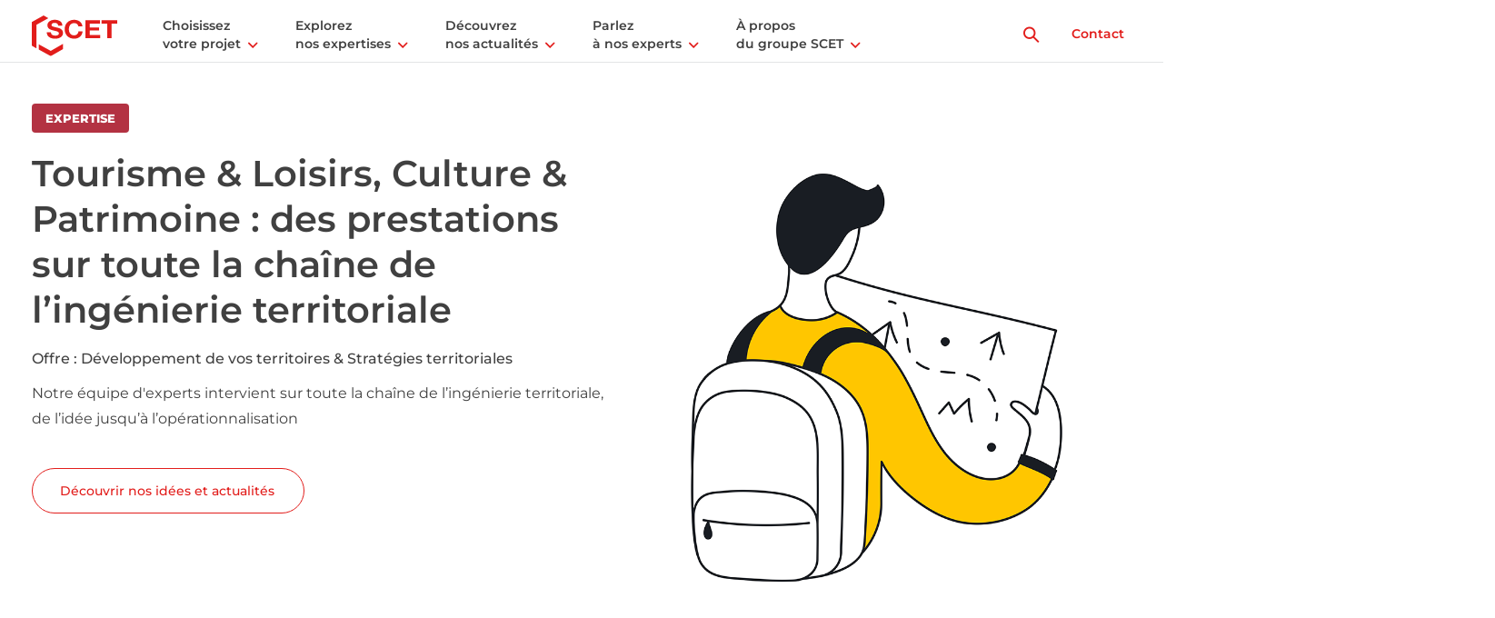

--- FILE ---
content_type: text/html; charset=UTF-8
request_url: https://www.scet.fr/nos-expertises/tourisme-loisirs-culture-patrimoine/
body_size: 19954
content:

<!DOCTYPE html>
<html lang="fr-FR" class="no-js">
    <head>
        <meta charset="UTF-8">
        <meta name="viewport" content="width=device-width, initial-scale=1.0"> 
        <!--[if lt IE 9]>
        <script src="https://www.scet.fr/wp-content/themes/scet/js/html5.js"></script>
        <![endif]-->
        <meta name='robots' content='index, follow, max-image-preview:large, max-snippet:-1, max-video-preview:-1' />
<meta name="dlm-version" content="5.1.6"><!--cloudflare-no-transform--><script type="text/javascript" src="https://tarteaucitron.io/load.js?domain=www.scet.fr&uuid=9203b69bc802467e47512aec8481f2ae4805cd0d"></script>
	<!-- This site is optimized with the Yoast SEO plugin v25.0 - https://yoast.com/wordpress/plugins/seo/ -->
	<title>Tourisme &amp; Loisirs, Culture &amp; Patrimoine : des prestations sur toute la chaîne de l’ingénierie territoriale - SCET</title>
	<link rel="canonical" href="https://www.scet.fr/nos-expertises/tourisme-loisirs-culture-patrimoine/" />
	<meta property="og:locale" content="fr_FR" />
	<meta property="og:type" content="article" />
	<meta property="og:title" content="Tourisme &amp; Loisirs, Culture &amp; Patrimoine : des prestations sur toute la chaîne de l’ingénierie territoriale - SCET" />
	<meta property="og:description" content="Notre équipe d&#039;experts intervient sur toute la chaîne de l’ingénierie territoriale, de l’idée jusqu’à l’opérationnalisation..." />
	<meta property="og:url" content="https://www.scet.fr/nos-expertises/tourisme-loisirs-culture-patrimoine/" />
	<meta property="og:site_name" content="SCET" />
	<meta property="article:modified_time" content="2022-09-19T10:13:52+00:00" />
	<meta property="og:image" content="https://www.scet.fr/wp-content/uploads/2022/06/Tourisme-Loisirs-Culture-Patrimoine.png" />
	<meta property="og:image:width" content="1000" />
	<meta property="og:image:height" content="1000" />
	<meta property="og:image:type" content="image/png" />
	<meta name="twitter:card" content="summary_large_image" />
	<meta name="twitter:site" content="@scet_groupe" />
	<script type="application/ld+json" class="yoast-schema-graph">{"@context":"https://schema.org","@graph":[{"@type":"WebPage","@id":"https://www.scet.fr/nos-expertises/tourisme-loisirs-culture-patrimoine/","url":"https://www.scet.fr/nos-expertises/tourisme-loisirs-culture-patrimoine/","name":"Tourisme & Loisirs, Culture & Patrimoine : des prestations sur toute la chaîne de l’ingénierie territoriale - SCET","isPartOf":{"@id":"https://www.scet.fr/#website"},"primaryImageOfPage":{"@id":"https://www.scet.fr/nos-expertises/tourisme-loisirs-culture-patrimoine/#primaryimage"},"image":{"@id":"https://www.scet.fr/nos-expertises/tourisme-loisirs-culture-patrimoine/#primaryimage"},"thumbnailUrl":"https://www.scet.fr/wp-content/uploads/2022/06/Tourisme-Loisirs-Culture-Patrimoine.png","datePublished":"2022-06-23T12:52:41+00:00","dateModified":"2022-09-19T10:13:52+00:00","breadcrumb":{"@id":"https://www.scet.fr/nos-expertises/tourisme-loisirs-culture-patrimoine/#breadcrumb"},"inLanguage":"fr-FR","potentialAction":[{"@type":"ReadAction","target":["https://www.scet.fr/nos-expertises/tourisme-loisirs-culture-patrimoine/"]}]},{"@type":"ImageObject","inLanguage":"fr-FR","@id":"https://www.scet.fr/nos-expertises/tourisme-loisirs-culture-patrimoine/#primaryimage","url":"https://www.scet.fr/wp-content/uploads/2022/06/Tourisme-Loisirs-Culture-Patrimoine.png","contentUrl":"https://www.scet.fr/wp-content/uploads/2022/06/Tourisme-Loisirs-Culture-Patrimoine.png","width":1000,"height":1000},{"@type":"BreadcrumbList","@id":"https://www.scet.fr/nos-expertises/tourisme-loisirs-culture-patrimoine/#breadcrumb","itemListElement":[{"@type":"ListItem","position":1,"name":"Accueil","item":"https://www.scet.fr/"},{"@type":"ListItem","position":2,"name":"Expertises","item":"https://www.scet.fr/nos-expertises/"},{"@type":"ListItem","position":3,"name":"Tourisme &#038; Loisirs, Culture &#038; Patrimoine : des prestations sur toute la chaîne de l’ingénierie territoriale"}]},{"@type":"WebSite","@id":"https://www.scet.fr/#website","url":"https://www.scet.fr/","name":"SCET","description":"Services Conseil Expertises et Territoires","potentialAction":[{"@type":"SearchAction","target":{"@type":"EntryPoint","urlTemplate":"https://www.scet.fr/?s={search_term_string}"},"query-input":{"@type":"PropertyValueSpecification","valueRequired":true,"valueName":"search_term_string"}}],"inLanguage":"fr-FR"}]}</script>
	<!-- / Yoast SEO plugin. -->


<script type='application/javascript'  id='pys-version-script'>console.log('PixelYourSite Free version 11.1.5.2');</script>
<link rel='dns-prefetch' href='//hcaptcha.com' />
<script type="text/javascript">
/* <![CDATA[ */
window._wpemojiSettings = {"baseUrl":"https:\/\/s.w.org\/images\/core\/emoji\/15.0.3\/72x72\/","ext":".png","svgUrl":"https:\/\/s.w.org\/images\/core\/emoji\/15.0.3\/svg\/","svgExt":".svg","source":{"concatemoji":"https:\/\/www.scet.fr\/wp-includes\/js\/wp-emoji-release.min.js?ver=6.6.1"}};
/*! This file is auto-generated */
!function(i,n){var o,s,e;function c(e){try{var t={supportTests:e,timestamp:(new Date).valueOf()};sessionStorage.setItem(o,JSON.stringify(t))}catch(e){}}function p(e,t,n){e.clearRect(0,0,e.canvas.width,e.canvas.height),e.fillText(t,0,0);var t=new Uint32Array(e.getImageData(0,0,e.canvas.width,e.canvas.height).data),r=(e.clearRect(0,0,e.canvas.width,e.canvas.height),e.fillText(n,0,0),new Uint32Array(e.getImageData(0,0,e.canvas.width,e.canvas.height).data));return t.every(function(e,t){return e===r[t]})}function u(e,t,n){switch(t){case"flag":return n(e,"\ud83c\udff3\ufe0f\u200d\u26a7\ufe0f","\ud83c\udff3\ufe0f\u200b\u26a7\ufe0f")?!1:!n(e,"\ud83c\uddfa\ud83c\uddf3","\ud83c\uddfa\u200b\ud83c\uddf3")&&!n(e,"\ud83c\udff4\udb40\udc67\udb40\udc62\udb40\udc65\udb40\udc6e\udb40\udc67\udb40\udc7f","\ud83c\udff4\u200b\udb40\udc67\u200b\udb40\udc62\u200b\udb40\udc65\u200b\udb40\udc6e\u200b\udb40\udc67\u200b\udb40\udc7f");case"emoji":return!n(e,"\ud83d\udc26\u200d\u2b1b","\ud83d\udc26\u200b\u2b1b")}return!1}function f(e,t,n){var r="undefined"!=typeof WorkerGlobalScope&&self instanceof WorkerGlobalScope?new OffscreenCanvas(300,150):i.createElement("canvas"),a=r.getContext("2d",{willReadFrequently:!0}),o=(a.textBaseline="top",a.font="600 32px Arial",{});return e.forEach(function(e){o[e]=t(a,e,n)}),o}function t(e){var t=i.createElement("script");t.src=e,t.defer=!0,i.head.appendChild(t)}"undefined"!=typeof Promise&&(o="wpEmojiSettingsSupports",s=["flag","emoji"],n.supports={everything:!0,everythingExceptFlag:!0},e=new Promise(function(e){i.addEventListener("DOMContentLoaded",e,{once:!0})}),new Promise(function(t){var n=function(){try{var e=JSON.parse(sessionStorage.getItem(o));if("object"==typeof e&&"number"==typeof e.timestamp&&(new Date).valueOf()<e.timestamp+604800&&"object"==typeof e.supportTests)return e.supportTests}catch(e){}return null}();if(!n){if("undefined"!=typeof Worker&&"undefined"!=typeof OffscreenCanvas&&"undefined"!=typeof URL&&URL.createObjectURL&&"undefined"!=typeof Blob)try{var e="postMessage("+f.toString()+"("+[JSON.stringify(s),u.toString(),p.toString()].join(",")+"));",r=new Blob([e],{type:"text/javascript"}),a=new Worker(URL.createObjectURL(r),{name:"wpTestEmojiSupports"});return void(a.onmessage=function(e){c(n=e.data),a.terminate(),t(n)})}catch(e){}c(n=f(s,u,p))}t(n)}).then(function(e){for(var t in e)n.supports[t]=e[t],n.supports.everything=n.supports.everything&&n.supports[t],"flag"!==t&&(n.supports.everythingExceptFlag=n.supports.everythingExceptFlag&&n.supports[t]);n.supports.everythingExceptFlag=n.supports.everythingExceptFlag&&!n.supports.flag,n.DOMReady=!1,n.readyCallback=function(){n.DOMReady=!0}}).then(function(){return e}).then(function(){var e;n.supports.everything||(n.readyCallback(),(e=n.source||{}).concatemoji?t(e.concatemoji):e.wpemoji&&e.twemoji&&(t(e.twemoji),t(e.wpemoji)))}))}((window,document),window._wpemojiSettings);
/* ]]> */
</script>
<style id='wp-emoji-styles-inline-css' type='text/css'>

	img.wp-smiley, img.emoji {
		display: inline !important;
		border: none !important;
		box-shadow: none !important;
		height: 1em !important;
		width: 1em !important;
		margin: 0 0.07em !important;
		vertical-align: -0.1em !important;
		background: none !important;
		padding: 0 !important;
	}
</style>
<link rel='stylesheet' id='wp-block-library-css' href='https://www.scet.fr/wp-includes/css/dist/block-library/style.min.css?ver=6.6.1' type='text/css' media='all' />
<style id='classic-theme-styles-inline-css' type='text/css'>
/*! This file is auto-generated */
.wp-block-button__link{color:#fff;background-color:#32373c;border-radius:9999px;box-shadow:none;text-decoration:none;padding:calc(.667em + 2px) calc(1.333em + 2px);font-size:1.125em}.wp-block-file__button{background:#32373c;color:#fff;text-decoration:none}
</style>
<style id='global-styles-inline-css' type='text/css'>
:root{--wp--preset--aspect-ratio--square: 1;--wp--preset--aspect-ratio--4-3: 4/3;--wp--preset--aspect-ratio--3-4: 3/4;--wp--preset--aspect-ratio--3-2: 3/2;--wp--preset--aspect-ratio--2-3: 2/3;--wp--preset--aspect-ratio--16-9: 16/9;--wp--preset--aspect-ratio--9-16: 9/16;--wp--preset--color--black: #000000;--wp--preset--color--cyan-bluish-gray: #abb8c3;--wp--preset--color--white: #ffffff;--wp--preset--color--pale-pink: #f78da7;--wp--preset--color--vivid-red: #cf2e2e;--wp--preset--color--luminous-vivid-orange: #ff6900;--wp--preset--color--luminous-vivid-amber: #fcb900;--wp--preset--color--light-green-cyan: #7bdcb5;--wp--preset--color--vivid-green-cyan: #00d084;--wp--preset--color--pale-cyan-blue: #8ed1fc;--wp--preset--color--vivid-cyan-blue: #0693e3;--wp--preset--color--vivid-purple: #9b51e0;--wp--preset--gradient--vivid-cyan-blue-to-vivid-purple: linear-gradient(135deg,rgba(6,147,227,1) 0%,rgb(155,81,224) 100%);--wp--preset--gradient--light-green-cyan-to-vivid-green-cyan: linear-gradient(135deg,rgb(122,220,180) 0%,rgb(0,208,130) 100%);--wp--preset--gradient--luminous-vivid-amber-to-luminous-vivid-orange: linear-gradient(135deg,rgba(252,185,0,1) 0%,rgba(255,105,0,1) 100%);--wp--preset--gradient--luminous-vivid-orange-to-vivid-red: linear-gradient(135deg,rgba(255,105,0,1) 0%,rgb(207,46,46) 100%);--wp--preset--gradient--very-light-gray-to-cyan-bluish-gray: linear-gradient(135deg,rgb(238,238,238) 0%,rgb(169,184,195) 100%);--wp--preset--gradient--cool-to-warm-spectrum: linear-gradient(135deg,rgb(74,234,220) 0%,rgb(151,120,209) 20%,rgb(207,42,186) 40%,rgb(238,44,130) 60%,rgb(251,105,98) 80%,rgb(254,248,76) 100%);--wp--preset--gradient--blush-light-purple: linear-gradient(135deg,rgb(255,206,236) 0%,rgb(152,150,240) 100%);--wp--preset--gradient--blush-bordeaux: linear-gradient(135deg,rgb(254,205,165) 0%,rgb(254,45,45) 50%,rgb(107,0,62) 100%);--wp--preset--gradient--luminous-dusk: linear-gradient(135deg,rgb(255,203,112) 0%,rgb(199,81,192) 50%,rgb(65,88,208) 100%);--wp--preset--gradient--pale-ocean: linear-gradient(135deg,rgb(255,245,203) 0%,rgb(182,227,212) 50%,rgb(51,167,181) 100%);--wp--preset--gradient--electric-grass: linear-gradient(135deg,rgb(202,248,128) 0%,rgb(113,206,126) 100%);--wp--preset--gradient--midnight: linear-gradient(135deg,rgb(2,3,129) 0%,rgb(40,116,252) 100%);--wp--preset--font-size--small: 13px;--wp--preset--font-size--medium: 20px;--wp--preset--font-size--large: 36px;--wp--preset--font-size--x-large: 42px;--wp--preset--spacing--20: 0.44rem;--wp--preset--spacing--30: 0.67rem;--wp--preset--spacing--40: 1rem;--wp--preset--spacing--50: 1.5rem;--wp--preset--spacing--60: 2.25rem;--wp--preset--spacing--70: 3.38rem;--wp--preset--spacing--80: 5.06rem;--wp--preset--shadow--natural: 6px 6px 9px rgba(0, 0, 0, 0.2);--wp--preset--shadow--deep: 12px 12px 50px rgba(0, 0, 0, 0.4);--wp--preset--shadow--sharp: 6px 6px 0px rgba(0, 0, 0, 0.2);--wp--preset--shadow--outlined: 6px 6px 0px -3px rgba(255, 255, 255, 1), 6px 6px rgba(0, 0, 0, 1);--wp--preset--shadow--crisp: 6px 6px 0px rgba(0, 0, 0, 1);}:where(.is-layout-flex){gap: 0.5em;}:where(.is-layout-grid){gap: 0.5em;}body .is-layout-flex{display: flex;}.is-layout-flex{flex-wrap: wrap;align-items: center;}.is-layout-flex > :is(*, div){margin: 0;}body .is-layout-grid{display: grid;}.is-layout-grid > :is(*, div){margin: 0;}:where(.wp-block-columns.is-layout-flex){gap: 2em;}:where(.wp-block-columns.is-layout-grid){gap: 2em;}:where(.wp-block-post-template.is-layout-flex){gap: 1.25em;}:where(.wp-block-post-template.is-layout-grid){gap: 1.25em;}.has-black-color{color: var(--wp--preset--color--black) !important;}.has-cyan-bluish-gray-color{color: var(--wp--preset--color--cyan-bluish-gray) !important;}.has-white-color{color: var(--wp--preset--color--white) !important;}.has-pale-pink-color{color: var(--wp--preset--color--pale-pink) !important;}.has-vivid-red-color{color: var(--wp--preset--color--vivid-red) !important;}.has-luminous-vivid-orange-color{color: var(--wp--preset--color--luminous-vivid-orange) !important;}.has-luminous-vivid-amber-color{color: var(--wp--preset--color--luminous-vivid-amber) !important;}.has-light-green-cyan-color{color: var(--wp--preset--color--light-green-cyan) !important;}.has-vivid-green-cyan-color{color: var(--wp--preset--color--vivid-green-cyan) !important;}.has-pale-cyan-blue-color{color: var(--wp--preset--color--pale-cyan-blue) !important;}.has-vivid-cyan-blue-color{color: var(--wp--preset--color--vivid-cyan-blue) !important;}.has-vivid-purple-color{color: var(--wp--preset--color--vivid-purple) !important;}.has-black-background-color{background-color: var(--wp--preset--color--black) !important;}.has-cyan-bluish-gray-background-color{background-color: var(--wp--preset--color--cyan-bluish-gray) !important;}.has-white-background-color{background-color: var(--wp--preset--color--white) !important;}.has-pale-pink-background-color{background-color: var(--wp--preset--color--pale-pink) !important;}.has-vivid-red-background-color{background-color: var(--wp--preset--color--vivid-red) !important;}.has-luminous-vivid-orange-background-color{background-color: var(--wp--preset--color--luminous-vivid-orange) !important;}.has-luminous-vivid-amber-background-color{background-color: var(--wp--preset--color--luminous-vivid-amber) !important;}.has-light-green-cyan-background-color{background-color: var(--wp--preset--color--light-green-cyan) !important;}.has-vivid-green-cyan-background-color{background-color: var(--wp--preset--color--vivid-green-cyan) !important;}.has-pale-cyan-blue-background-color{background-color: var(--wp--preset--color--pale-cyan-blue) !important;}.has-vivid-cyan-blue-background-color{background-color: var(--wp--preset--color--vivid-cyan-blue) !important;}.has-vivid-purple-background-color{background-color: var(--wp--preset--color--vivid-purple) !important;}.has-black-border-color{border-color: var(--wp--preset--color--black) !important;}.has-cyan-bluish-gray-border-color{border-color: var(--wp--preset--color--cyan-bluish-gray) !important;}.has-white-border-color{border-color: var(--wp--preset--color--white) !important;}.has-pale-pink-border-color{border-color: var(--wp--preset--color--pale-pink) !important;}.has-vivid-red-border-color{border-color: var(--wp--preset--color--vivid-red) !important;}.has-luminous-vivid-orange-border-color{border-color: var(--wp--preset--color--luminous-vivid-orange) !important;}.has-luminous-vivid-amber-border-color{border-color: var(--wp--preset--color--luminous-vivid-amber) !important;}.has-light-green-cyan-border-color{border-color: var(--wp--preset--color--light-green-cyan) !important;}.has-vivid-green-cyan-border-color{border-color: var(--wp--preset--color--vivid-green-cyan) !important;}.has-pale-cyan-blue-border-color{border-color: var(--wp--preset--color--pale-cyan-blue) !important;}.has-vivid-cyan-blue-border-color{border-color: var(--wp--preset--color--vivid-cyan-blue) !important;}.has-vivid-purple-border-color{border-color: var(--wp--preset--color--vivid-purple) !important;}.has-vivid-cyan-blue-to-vivid-purple-gradient-background{background: var(--wp--preset--gradient--vivid-cyan-blue-to-vivid-purple) !important;}.has-light-green-cyan-to-vivid-green-cyan-gradient-background{background: var(--wp--preset--gradient--light-green-cyan-to-vivid-green-cyan) !important;}.has-luminous-vivid-amber-to-luminous-vivid-orange-gradient-background{background: var(--wp--preset--gradient--luminous-vivid-amber-to-luminous-vivid-orange) !important;}.has-luminous-vivid-orange-to-vivid-red-gradient-background{background: var(--wp--preset--gradient--luminous-vivid-orange-to-vivid-red) !important;}.has-very-light-gray-to-cyan-bluish-gray-gradient-background{background: var(--wp--preset--gradient--very-light-gray-to-cyan-bluish-gray) !important;}.has-cool-to-warm-spectrum-gradient-background{background: var(--wp--preset--gradient--cool-to-warm-spectrum) !important;}.has-blush-light-purple-gradient-background{background: var(--wp--preset--gradient--blush-light-purple) !important;}.has-blush-bordeaux-gradient-background{background: var(--wp--preset--gradient--blush-bordeaux) !important;}.has-luminous-dusk-gradient-background{background: var(--wp--preset--gradient--luminous-dusk) !important;}.has-pale-ocean-gradient-background{background: var(--wp--preset--gradient--pale-ocean) !important;}.has-electric-grass-gradient-background{background: var(--wp--preset--gradient--electric-grass) !important;}.has-midnight-gradient-background{background: var(--wp--preset--gradient--midnight) !important;}.has-small-font-size{font-size: var(--wp--preset--font-size--small) !important;}.has-medium-font-size{font-size: var(--wp--preset--font-size--medium) !important;}.has-large-font-size{font-size: var(--wp--preset--font-size--large) !important;}.has-x-large-font-size{font-size: var(--wp--preset--font-size--x-large) !important;}
:where(.wp-block-post-template.is-layout-flex){gap: 1.25em;}:where(.wp-block-post-template.is-layout-grid){gap: 1.25em;}
:where(.wp-block-columns.is-layout-flex){gap: 2em;}:where(.wp-block-columns.is-layout-grid){gap: 2em;}
:root :where(.wp-block-pullquote){font-size: 1.5em;line-height: 1.6;}
</style>
<link rel='stylesheet' id='contact-form-7-css' href='https://www.scet.fr/wp-content/plugins/contact-form-7/includes/css/styles.css?ver=6.0.6' type='text/css' media='all' />
<link rel='stylesheet' id='email-before-download-css' href='https://www.scet.fr/wp-content/plugins/email-before-download/public/css/email-before-download-public.css?ver=6.9.8' type='text/css' media='all' />
<link rel='stylesheet' id='main-css' href='https://www.scet.fr/wp-content/themes/scet/asset/style.css?ver=1.1.0' type='text/css' media='all' />
<link rel='stylesheet' id='elasticpress-facets-css' href='https://www.scet.fr/wp-content/plugins/elasticpress/dist/css/facets-styles.css?ver=5797fb4036fc4007a87a' type='text/css' media='all' />
<script type="text/javascript" src="https://www.scet.fr/wp-includes/js/jquery/jquery.min.js?ver=3.7.1" id="jquery-core-js"></script>
<script type="text/javascript" src="https://www.scet.fr/wp-includes/js/jquery/jquery-migrate.min.js?ver=3.4.1" id="jquery-migrate-js"></script>
<script type="text/javascript" src="https://www.scet.fr/wp-content/themes/scet/asset/main.js?ver=1.1.0" id="main-js"></script>
<script type="text/javascript" src="https://www.scet.fr/wp-content/themes/scet/asset/uw-script.js?ver=1.1.0" id="uw-script-js"></script>
<script type="text/javascript" src="https://www.scet.fr/wp-content/plugins/pixelyoursite/dist/scripts/jquery.bind-first-0.2.3.min.js?ver=0.2.3" id="jquery-bind-first-js"></script>
<script type="text/javascript" src="https://www.scet.fr/wp-content/plugins/pixelyoursite/dist/scripts/js.cookie-2.1.3.min.js?ver=2.1.3" id="js-cookie-pys-js"></script>
<script type="text/javascript" src="https://www.scet.fr/wp-content/plugins/pixelyoursite/dist/scripts/tld.min.js?ver=2.3.1" id="js-tld-js"></script>
<script type="text/javascript" id="pys-js-extra">
/* <![CDATA[ */
var pysOptions = {"staticEvents":[],"dynamicEvents":[],"triggerEvents":[],"triggerEventTypes":[],"debug":"","siteUrl":"https:\/\/www.scet.fr","ajaxUrl":"https:\/\/www.scet.fr\/wp-admin\/admin-ajax.php","ajax_event":"f85f4be4bb","enable_remove_download_url_param":"1","cookie_duration":"7","last_visit_duration":"60","enable_success_send_form":"","ajaxForServerEvent":"1","ajaxForServerStaticEvent":"1","useSendBeacon":"1","send_external_id":"1","external_id_expire":"180","track_cookie_for_subdomains":"1","google_consent_mode":"1","gdpr":{"ajax_enabled":false,"all_disabled_by_api":false,"facebook_disabled_by_api":false,"analytics_disabled_by_api":false,"google_ads_disabled_by_api":false,"pinterest_disabled_by_api":false,"bing_disabled_by_api":false,"reddit_disabled_by_api":false,"externalID_disabled_by_api":false,"facebook_prior_consent_enabled":true,"analytics_prior_consent_enabled":true,"google_ads_prior_consent_enabled":null,"pinterest_prior_consent_enabled":true,"bing_prior_consent_enabled":true,"cookiebot_integration_enabled":false,"cookiebot_facebook_consent_category":"marketing","cookiebot_analytics_consent_category":"statistics","cookiebot_tiktok_consent_category":"marketing","cookiebot_google_ads_consent_category":"marketing","cookiebot_pinterest_consent_category":"marketing","cookiebot_bing_consent_category":"marketing","consent_magic_integration_enabled":false,"real_cookie_banner_integration_enabled":false,"cookie_notice_integration_enabled":false,"cookie_law_info_integration_enabled":false,"analytics_storage":{"enabled":true,"value":"granted","filter":false},"ad_storage":{"enabled":true,"value":"granted","filter":false},"ad_user_data":{"enabled":true,"value":"granted","filter":false},"ad_personalization":{"enabled":true,"value":"granted","filter":false}},"cookie":{"disabled_all_cookie":false,"disabled_start_session_cookie":false,"disabled_advanced_form_data_cookie":false,"disabled_landing_page_cookie":false,"disabled_first_visit_cookie":false,"disabled_trafficsource_cookie":false,"disabled_utmTerms_cookie":false,"disabled_utmId_cookie":false},"tracking_analytics":{"TrafficSource":"direct","TrafficLanding":"undefined","TrafficUtms":[],"TrafficUtmsId":[]},"GATags":{"ga_datalayer_type":"default","ga_datalayer_name":"dataLayerPYS"},"woo":{"enabled":false},"edd":{"enabled":false},"cache_bypass":"1768542262"};
/* ]]> */
</script>
<script type="text/javascript" src="https://www.scet.fr/wp-content/plugins/pixelyoursite/dist/scripts/public.js?ver=11.1.5.2" id="pys-js"></script>
<link rel="https://api.w.org/" href="https://www.scet.fr/wp-json/" /><link rel="alternate" title="JSON" type="application/json" href="https://www.scet.fr/wp-json/wp/v2/expertise/1015" /><link rel="EditURI" type="application/rsd+xml" title="RSD" href="https://www.scet.fr/xmlrpc.php?rsd" />
<meta name="generator" content="WordPress 6.6.1" />
<link rel='shortlink' href='https://www.scet.fr/?p=1015' />
<link rel="alternate" title="oEmbed (JSON)" type="application/json+oembed" href="https://www.scet.fr/wp-json/oembed/1.0/embed?url=https%3A%2F%2Fwww.scet.fr%2Fnos-expertises%2Ftourisme-loisirs-culture-patrimoine%2F" />
<link rel="alternate" title="oEmbed (XML)" type="text/xml+oembed" href="https://www.scet.fr/wp-json/oembed/1.0/embed?url=https%3A%2F%2Fwww.scet.fr%2Fnos-expertises%2Ftourisme-loisirs-culture-patrimoine%2F&#038;format=xml" />
<style>
.h-captcha{position:relative;display:block;margin-bottom:2rem;padding:0;clear:both}.h-captcha[data-size="normal"]{width:303px;height:78px}.h-captcha[data-size="compact"]{width:164px;height:144px}.h-captcha[data-size="invisible"]{display:none}.h-captcha iframe{z-index:1}.h-captcha::before{content:"";display:block;position:absolute;top:0;left:0;background:url(https://www.scet.fr/wp-content/plugins/hcaptcha-for-forms-and-more/assets/images/hcaptcha-div-logo.svg) no-repeat;border:1px solid #fff0;border-radius:4px;box-sizing:border-box}.h-captcha::after{content:"The hCaptcha loading is delayed until user interaction.";font:13px/1.35 system-ui,-apple-system,Segoe UI,Roboto,Arial,sans-serif;display:block;position:absolute;top:0;left:0;box-sizing:border-box;color:red;opacity:0}.h-captcha:not(:has(iframe))::after{animation:hcap-msg-fade-in .3s ease forwards;animation-delay:2s}.h-captcha:has(iframe)::after{animation:none;opacity:0}@keyframes hcap-msg-fade-in{to{opacity:1}}.h-captcha[data-size="normal"]::before{width:300px;height:74px;background-position:94% 28%}.h-captcha[data-size="normal"]::after{padding:19px 75px 16px 10px}.h-captcha[data-size="compact"]::before{width:156px;height:136px;background-position:50% 79%}.h-captcha[data-size="compact"]::after{padding:10px 10px 16px 10px}.h-captcha[data-theme="light"]::before,body.is-light-theme .h-captcha[data-theme="auto"]::before,.h-captcha[data-theme="auto"]::before{background-color:#fafafa;border:1px solid #e0e0e0}.h-captcha[data-theme="dark"]::before,body.is-dark-theme .h-captcha[data-theme="auto"]::before,html.wp-dark-mode-active .h-captcha[data-theme="auto"]::before,html.drdt-dark-mode .h-captcha[data-theme="auto"]::before{background-image:url(https://www.scet.fr/wp-content/plugins/hcaptcha-for-forms-and-more/assets/images/hcaptcha-div-logo-white.svg);background-repeat:no-repeat;background-color:#333;border:1px solid #f5f5f5}@media (prefers-color-scheme:dark){.h-captcha[data-theme="auto"]::before{background-image:url(https://www.scet.fr/wp-content/plugins/hcaptcha-for-forms-and-more/assets/images/hcaptcha-div-logo-white.svg);background-repeat:no-repeat;background-color:#333;border:1px solid #f5f5f5}}.h-captcha[data-theme="custom"]::before{background-color:initial}.h-captcha[data-size="invisible"]::before,.h-captcha[data-size="invisible"]::after{display:none}.h-captcha iframe{position:relative}div[style*="z-index: 2147483647"] div[style*="border-width: 11px"][style*="position: absolute"][style*="pointer-events: none"]{border-style:none}
</style>
<script type='application/javascript' id='pys-config-warning-script'>console.warn('PixelYourSite: no pixel configured.');</script>
<style>
span[data-name="hcap-cf7"] .h-captcha{margin-bottom:0}span[data-name="hcap-cf7"]~input[type="submit"],span[data-name="hcap-cf7"]~button[type="submit"]{margin-top:2rem}
</style>
<link rel="icon" href="https://www.scet.fr/wp-content/uploads/2022/07/cropped-favicon_scet-32x32.png" sizes="32x32" />
<link rel="icon" href="https://www.scet.fr/wp-content/uploads/2022/07/cropped-favicon_scet-192x192.png" sizes="192x192" />
<link rel="apple-touch-icon" href="https://www.scet.fr/wp-content/uploads/2022/07/cropped-favicon_scet-180x180.png" />
<meta name="msapplication-TileImage" content="https://www.scet.fr/wp-content/uploads/2022/07/cropped-favicon_scet-270x270.png" />
        <script>
            var scet = {
                basePath: "https://www.scet.fr/"
            };;
        </script>
    </head>
    <body class="expertise-template-default single single-expertise postid-1015">
        <header class="header-main" id="header-main">
            <div class="navigation-top">
                <a href="https://www.scet.fr/" class="navigation-top__logo-wrapper"><img src="https://www.scet.fr/wp-content/themes/scet/images/logo.svg" class="navigation-top__logo" /></a>
                <div class="navigation-top__wrapper">
                    <nav class="menu-header-container"><ul id="menu-header" class="menu"><li id="menu-item-147" class="menu-item menu-item-type-post_type_archive menu-item-object-client menu-item-147"><a>Choisissez<br /> votre projet</a></li>
<li id="menu-item-148" class="menu-item menu-item-type-post_type_archive menu-item-object-expertise menu-item-148"><a href="https://www.scet.fr/nos-expertises/">Explorez<br /> nos expertises</a></li>
<li id="menu-item-149" class="menu-item menu-item-type-custom menu-item-object-custom menu-item-149"><a href="https://www.scet.fr/?s=&#038;context=">Découvrez<br /> nos actualités</a></li>
<li id="menu-item-150" class="menu-item menu-item-type-custom menu-item-object-custom menu-item-150"><a href="https://www.scet.fr/vos-interlocuteurs/">Parlez<br /> à nos experts</a></li>
<li id="menu-item-151" class="menu-item menu-item-type-custom menu-item-object-custom menu-item-has-children menu-item-151"><a href="#">À propos<br /> du groupe SCET</a>
<ul class="sub-menu">
	<li id="menu-item-1049" class="menu-item menu-item-type-custom menu-item-object-custom menu-item-has-children menu-item-1049"><a href="#">Qui sommes-nous ?</a>
	<ul class="sub-menu">
		<li id="menu-item-1055" class="menu-item menu-item-type-post_type menu-item-object-page menu-item-1055"><a href="https://www.scet.fr/qui-sommes-nous/notre-chaine-de-valeurs/">Le Groupe SCET</a></li>
		<li id="menu-item-1704" class="menu-item menu-item-type-post_type menu-item-object-page menu-item-1704"><a href="https://www.scet.fr/qui-sommes-nous/nos-engagements/">Nos engagements</a></li>
	</ul>
</li>
	<li id="menu-item-1056" class="menu-item menu-item-type-custom menu-item-object-custom menu-item-has-children menu-item-1056"><a href="#">Le groupe</a>
	<ul class="sub-menu">
		<li id="menu-item-1061" class="menu-item menu-item-type-post_type menu-item-object-entity menu-item-1061"><a href="https://www.scet.fr/entite/scet/">SCET</a></li>
		<li id="menu-item-3801" class="menu-item menu-item-type-post_type menu-item-object-entity menu-item-3801"><a href="https://www.scet.fr/entite/scet-ge/">SCET GE</a></li>
		<li id="menu-item-1058" class="menu-item menu-item-type-post_type menu-item-object-entity menu-item-1058"><a href="https://www.scet.fr/entite/citadia/">CITADIA</a></li>
		<li id="menu-item-6870" class="menu-item menu-item-type-custom menu-item-object-custom menu-item-6870"><a href="https://www.scet.fr/entite/ville-en-oeuvre/">VILLE EN ŒUVRE</a></li>
		<li id="menu-item-1059" class="menu-item menu-item-type-post_type menu-item-object-entity menu-item-1059"><a href="https://www.scet.fr/entite/aatiko/">AATIKO CONSEILS</a></li>
		<li id="menu-item-3946" class="menu-item menu-item-type-post_type menu-item-object-entity menu-item-3946"><a href="https://www.scet.fr/entite/revue-urbanisme/">REVUE URBANISME</a></li>
	</ul>
</li>
	<li id="menu-item-1057" class="menu-item menu-item-type-custom menu-item-object-custom menu-item-has-children menu-item-1057"><a href="#">Talents &#038; Réseau</a>
	<ul class="sub-menu">
		<li id="menu-item-1072" class="menu-item menu-item-type-post_type menu-item-object-page menu-item-1072"><a href="https://www.scet.fr/talents-reseau/nous-rejoindre/">Nous rejoindre</a></li>
		<li id="menu-item-1071" class="menu-item menu-item-type-post_type menu-item-object-page menu-item-1071"><a href="https://www.scet.fr/talents-reseau/reseau-scet/">Le réseau SCET</a></li>
	</ul>
</li>
</ul>
</li>
</ul></nav>                    <a href="https://www.scet.fr/?s=&context=mission" class="header-main__search-button icon icon-search" id="header-main-search-button"></a>
                    <form role="search" method="get" id="header-main-search-form" class="searchform" action="https://www.scet.fr/">
                        <div class="search__input-wrapper icon icon-search">
                            <input type="text" value="" name="s" id="s" placeholder="Découvrez nos missions">
                            <input type="hidden" name="context" value="mission">
                            <input type="submit" id="searchsubmit" value="Rechercher" style="display: none;">
                        </div>
                    </form>
                    <a href="https://www.scet.fr/contact" class="header-main__contact">Contact</a>
                </div>
                <nav class="navigation-by" id="navigation-by-client">
                    <div class="navigation-by__columns">
                        <div class="column1">
                            <button class="navigation-by__button back" data-view="mobile"></button>
                            <p class="navigation-by__title">Je suis...</p>
                            <ul class="navigation-by__list navigation-by__list_hspace">
                                                                <li class="navigation-by__item">
                                    <button data-slug="un-acteur-immobilier-public-ou-prive" class="navigation-by__button">Un acteur Immobilier public ou privé</button>
                                </li>
                                                                <li class="navigation-by__item">
                                    <button data-slug="un-acteur-public-national" class="navigation-by__button">Un acteur public national</button>
                                </li>
                                                                <li class="navigation-by__item">
                                    <button data-slug="un-bailleur-ou-bailleur-social" class="navigation-by__button">Un bailleur ou bailleur social</button>
                                </li>
                                                                <li class="navigation-by__item">
                                    <button data-slug="41" class="navigation-by__button">Une collectivité locale</button>
                                </li>
                                                                <li class="navigation-by__item">
                                    <button data-slug="entreprise-publique-locale" class="navigation-by__button">Une entreprise publique locale</button>
                                </li>
                                                            </ul>
                        </div>
                                                                        <div class="column2" data-client="un-acteur-immobilier-public-ou-prive"> 
                            <button class="navigation-by__button back" data-view="mobile"></button>
                            <p class="navigation-by__title">Je suis intéressé par...</p>
                            <ul class="navigation-by__list_hspace">
                                                            <li class="navigation-by__item">
                                    <p class="offer__title">Immobilier public &amp; privé</p>
                                    <ul class="expertises navigation-by__list">
                                                                                                                            <li class="navigation-by__item"><button data-slug="amenagement-et-projet-urbain" class="navigation-by__button">Aménagement et projet urbain : déployons ensemble les grandes transitions de demain</button></li>
                                                                                    <li class="navigation-by__item"><button data-slug="conseil-en-immobilier-programmation-et-expertise-immobiliere" class="navigation-by__button">Conseil en immobilier, programmation et expertise immobilière sur l&rsquo;ensemble des territoires</button></li>
                                                                                    <li class="navigation-by__item"><button data-slug="formation-professionnelle-continue" class="navigation-by__button">Formation professionnelle continue</button></li>
                                                                                    <li class="navigation-by__item"><button data-slug="transition-energetique-ecologique-et-resilience-des-territoires" class="navigation-by__button">Transition énergétique, écologique et résilience des territoires : ensemble, relevons les défis</button></li>
                                                                            </ul>
                                </li>
                                                            <li class="navigation-by__item"><button class="navigation-by__button all js-all-expertises">Toutes les expertises</button></li>
                            </ul>
                        </div>
                                                                        <div class="column2" data-client="un-acteur-public-national"> 
                            <button class="navigation-by__button back" data-view="mobile"></button>
                            <p class="navigation-by__title">Je suis intéressé par...</p>
                            <ul class="navigation-by__list_hspace">
                                                            <li class="navigation-by__item">
                                    <p class="offer__title">Développement de vos territoires</p>
                                    <ul class="expertises navigation-by__list">
                                                                                                                            <li class="navigation-by__item"><button data-slug="conception-et-evaluation-de-politiques-publiques-et-de-strategies-territoriales" class="navigation-by__button">Conception et évaluation de politiques publiques et de stratégies territoriales</button></li>
                                                                                    <li class="navigation-by__item"><button data-slug="formation-professionnelle-continue" class="navigation-by__button">Formation professionnelle continue</button></li>
                                                                            </ul>
                                </li>
                                                            <li class="navigation-by__item"><button class="navigation-by__button all js-all-expertises">Toutes les expertises</button></li>
                            </ul>
                        </div>
                                                                        <div class="column2" data-client="un-bailleur-ou-bailleur-social"> 
                            <button class="navigation-by__button back" data-view="mobile"></button>
                            <p class="navigation-by__title">Je suis intéressé par...</p>
                            <ul class="navigation-by__list_hspace">
                                                            <li class="navigation-by__item">
                                    <p class="offer__title">Habitat et Habitat social</p>
                                    <ul class="expertises navigation-by__list">
                                                                                                                            <li class="navigation-by__item"><button data-slug="conception-et-mise-en-oeuvre-des-politiques-publiques-de-lhabitat" class="navigation-by__button">Conception et déploiement des politiques publiques de l’habitat</button></li>
                                                                                    <li class="navigation-by__item"><button data-slug="formation-professionnelle-continue" class="navigation-by__button">Formation professionnelle continue</button></li>
                                                                            </ul>
                                </li>
                                                            <li class="navigation-by__item"><button class="navigation-by__button all js-all-expertises">Toutes les expertises</button></li>
                            </ul>
                        </div>
                                                                        <div class="column2" data-client="41"> 
                            <button class="navigation-by__button back" data-view="mobile"></button>
                            <p class="navigation-by__title">Je suis intéressé par...</p>
                            <ul class="navigation-by__list_hspace">
                                                            <li class="navigation-by__item">
                                    <p class="offer__title">Développement de vos territoires &amp; Stratégies territoriales</p>
                                    <ul class="expertises navigation-by__list">
                                                                                                                            <li class="navigation-by__item"><button data-slug="conception-et-mise-en-oeuvre-des-politiques-publiques-de-lhabitat" class="navigation-by__button">Conception et déploiement des politiques publiques de l’habitat</button></li>
                                                                                    <li class="navigation-by__item"><button data-slug="concertation-intelligence-collective-demarches-usagers-et-communication" class="navigation-by__button">Concertation, intelligence collective, démarches usagers et acteurs, communication</button></li>
                                                                                    <li class="navigation-by__item"><button data-slug="conseil-en-immobilier-programmation-et-expertise-immobiliere" class="navigation-by__button">Conseil en immobilier, programmation et expertise immobilière sur l&rsquo;ensemble des territoires</button></li>
                                                                                    <li class="navigation-by__item"><button data-slug="developpement-economique-et-attractivite-des-territoires" class="navigation-by__button">Développement économique (emploi, compétitivité&#8230;) &#038; attractivité des territoires</button></li>
                                                                                    <li class="navigation-by__item"><button data-slug="formation-professionnelle-continue" class="navigation-by__button">Formation professionnelle continue</button></li>
                                                                                    <li class="navigation-by__item"><button data-slug="montage-modelisation-et-evaluation" class="navigation-by__button">Montage, modélisation et évaluation des projets de politiques publiques sur les territoires</button></li>
                                                                                    <li class="navigation-by__item"><button data-slug="projets-de-stationnement-et-nouvelles-mobilites" class="navigation-by__button">Projets de stationnement et nouvelles mobilités : du diagnostic à la contractualisation</button></li>
                                                                                    <li class="navigation-by__item"><button data-slug="commerce-et-revitalisation" class="navigation-by__button">Revitalisation des territoires, valorisation via le commerce, l&rsquo;artisanat &#038; les services</button></li>
                                                                                    <li class="navigation-by__item"><button data-slug="tourisme-loisirs-culture-patrimoine" class="navigation-by__button">Tourisme &#038; Loisirs, Culture &#038; Patrimoine : des prestations sur toute la chaîne de l’ingénierie territoriale</button></li>
                                                                            </ul>
                                </li>
                                                            <li class="navigation-by__item">
                                    <p class="offer__title">Fabrique de vos territoires</p>
                                    <ul class="expertises navigation-by__list">
                                                                                                                            <li class="navigation-by__item"><button data-slug="amenagement-et-projet-urbain" class="navigation-by__button">Aménagement et projet urbain : déployons ensemble les grandes transitions de demain</button></li>
                                                                                    <li class="navigation-by__item"><button data-slug="formation-professionnelle-continue" class="navigation-by__button">Formation professionnelle continue</button></li>
                                                                                    <li class="navigation-by__item"><button data-slug="strategie-territoriale-et-urbanisme-reglementaire" class="navigation-by__button">Stratégie territoriale et planification urbaine : à l&rsquo;heure des grandes transitions</button></li>
                                                                            </ul>
                                </li>
                                                            <li class="navigation-by__item">
                                    <p class="offer__title">Habitat et Habitat social</p>
                                    <ul class="expertises navigation-by__list">
                                                                                                                            <li class="navigation-by__item"><button data-slug="conception-et-mise-en-oeuvre-des-politiques-publiques-de-lhabitat" class="navigation-by__button">Conception et déploiement des politiques publiques de l’habitat</button></li>
                                                                                    <li class="navigation-by__item"><button data-slug="formation-professionnelle-continue" class="navigation-by__button">Formation professionnelle continue</button></li>
                                                                            </ul>
                                </li>
                                                            <li class="navigation-by__item">
                                    <p class="offer__title">Immobilier public &amp; privé</p>
                                    <ul class="expertises navigation-by__list">
                                                                                                                            <li class="navigation-by__item"><button data-slug="amenagement-et-projet-urbain" class="navigation-by__button">Aménagement et projet urbain : déployons ensemble les grandes transitions de demain</button></li>
                                                                                    <li class="navigation-by__item"><button data-slug="conseil-en-immobilier-programmation-et-expertise-immobiliere" class="navigation-by__button">Conseil en immobilier, programmation et expertise immobilière sur l&rsquo;ensemble des territoires</button></li>
                                                                                    <li class="navigation-by__item"><button data-slug="formation-professionnelle-continue" class="navigation-by__button">Formation professionnelle continue</button></li>
                                                                                    <li class="navigation-by__item"><button data-slug="transition-energetique-ecologique-et-resilience-des-territoires" class="navigation-by__button">Transition énergétique, écologique et résilience des territoires : ensemble, relevons les défis</button></li>
                                                                            </ul>
                                </li>
                                                            <li class="navigation-by__item"><button class="navigation-by__button all js-all-expertises">Toutes les expertises</button></li>
                            </ul>
                        </div>
                                                                        <div class="column2" data-client="entreprise-publique-locale"> 
                            <button class="navigation-by__button back" data-view="mobile"></button>
                            <p class="navigation-by__title">Je suis intéressé par...</p>
                            <ul class="navigation-by__list_hspace">
                                                            <li class="navigation-by__item">
                                    <p class="offer__title">EPL</p>
                                    <ul class="expertises navigation-by__list">
                                                                                                                            <li class="navigation-by__item"><button data-slug="amenagement-et-projet-urbain" class="navigation-by__button">Aménagement et projet urbain : déployons ensemble les grandes transitions de demain</button></li>
                                                                                    <li class="navigation-by__item"><button data-slug="conseil-aux-epls" class="navigation-by__button">Conseil aux Entreprises Publiques Locales (EPL) : mise en œuvre des projets d’aménagement</button></li>
                                                                                    <li class="navigation-by__item"><button data-slug="formation-professionnelle-continue" class="navigation-by__button">Formation professionnelle continue</button></li>
                                                                                    <li class="navigation-by__item"><button data-slug="le-groupement-demployeurs-scet-ge-et-la-mise-a-disposition-de-personnel" class="navigation-by__button">Groupement d’employeurs SCET GE, mise à disposition de personnel et recrutement</button></li>
                                                                                    <li class="navigation-by__item"><button data-slug="le-reseau-scet" class="navigation-by__button">Réseau SCET : une plateforme innovante &#038; unique, dédiée aux acteurs du développement local</button></li>
                                                                                    <li class="navigation-by__item"><button data-slug="transformation-organisationnelle" class="navigation-by__button">Transformation organisationnelle</button></li>
                                                                                    <li class="navigation-by__item"><button data-slug="transition-energetique-ecologique-et-resilience-des-territoires" class="navigation-by__button">Transition énergétique, écologique et résilience des territoires : ensemble, relevons les défis</button></li>
                                                                            </ul>
                                </li>
                                                            <li class="navigation-by__item"><button class="navigation-by__button all js-all-expertises">Toutes les expertises</button></li>
                            </ul>
                        </div>
                                                                        <div class="column3" data-expertise="amenagement-et-projet-urbain">
                            <button class="navigation-by__button back" data-view="mobile"></button>
                            <p class="navigation-by__title">J'ai besoin de...</p>
                            <ul class="navigation-by__list navigation-by__list_hspace">
                                                                                    <li class="navigation-by__item"><a href="https://www.scet.fr/nos-metiers/etudes-urbaines-et-prealables/">Etudes urbaines et préalables</a></li>
                                                        <li class="navigation-by__item"><a href="https://www.scet.fr/nos-metiers/evaluation-de-projets-damenagement/">Evaluation de projets d’aménagement</a></li>
                                                        <li class="navigation-by__item"><a href="https://www.scet.fr/nos-metiers/securisation-pre-operationnelle-de-vos-projets-damenagement/">Sécurisation pré-opérationnelle des projets d’aménagement</a></li>
                                                        </ul>
                        </div>
                                                <div class="column3" data-expertise="conception-et-mise-en-oeuvre-des-politiques-publiques-de-lhabitat">
                            <button class="navigation-by__button back" data-view="mobile"></button>
                            <p class="navigation-by__title">J'ai besoin de...</p>
                            <ul class="navigation-by__list navigation-by__list_hspace">
                                                                                    <li class="navigation-by__item"><a href="https://www.scet.fr/nos-metiers/politiques-de-lhabitat/">Politiques de l’habitat</a></li>
                                                        <li class="navigation-by__item"><a href="https://www.scet.fr/nos-metiers/strategies-bailleurs-sociaux/">Stratégies Bailleurs Sociaux</a></li>
                                                        <li class="navigation-by__item"><a href="https://www.scet.fr/nos-metiers/strategies-dintervention-sur-le-parc-prive/">Stratégies d&rsquo;intervention sur le parc privé</a></li>
                                                        <li class="navigation-by__item"><a href="https://www.scet.fr/nos-metiers/strategies-de-developpement-de-lhabitat-specifique/">Stratégies de développement de l&rsquo;habitat spécifique</a></li>
                                                        </ul>
                        </div>
                                                <div class="column3" data-expertise="conception-et-evaluation-de-politiques-publiques-et-de-strategies-territoriales">
                            <button class="navigation-by__button back" data-view="mobile"></button>
                            <p class="navigation-by__title">J'ai besoin de...</p>
                            <ul class="navigation-by__list navigation-by__list_hspace">
                                                                                    <li class="navigation-by__item"><a href="https://www.scet.fr/nos-metiers/activites-danimation-de-professionnalisation-et-de-capitalisation/">Activités d&rsquo;animation, de professionnalisation et de capitalisation</a></li>
                                                        <li class="navigation-by__item"><a href="https://www.scet.fr/nos-metiers/conception-de-politiques-publiques-strategies-territoriales/">Conception de politiques publiques &#038; stratégies territoriales</a></li>
                                                        <li class="navigation-by__item"><a href="https://www.scet.fr/nos-metiers/deploiement-de-programmes-territoriaux/">Déploiement de programmes territoriaux</a></li>
                                                        <li class="navigation-by__item"><a href="https://www.scet.fr/nos-metiers/evaluation-des-politiques-publiques-et-de-leur-impact/">Evaluation des politiques publiques et de leur impact</a></li>
                                                        </ul>
                        </div>
                                                <div class="column3" data-expertise="concertation-intelligence-collective-demarches-usagers-et-communication">
                            <button class="navigation-by__button back" data-view="mobile"></button>
                            <p class="navigation-by__title">J'ai besoin de...</p>
                            <ul class="navigation-by__list navigation-by__list_hspace">
                                                                                    <li class="navigation-by__item"><a href="https://www.scet.fr/nos-metiers/accompagner-la-transition/">Accompagnement de la transition</a></li>
                                                        <li class="navigation-by__item"><a href="https://www.scet.fr/nos-metiers/amu-assistance-a-maitrise-dusage/">AMU : Assistance à Maitrise d’Usage</a></li>
                                                        <li class="navigation-by__item"><a href="https://www.scet.fr/nos-metiers/travailler-lattractivite-des-territoires-et-la-valorisation-des-projets/">Attractivité des territoires &#038; valorisation des projets</a></li>
                                                        <li class="navigation-by__item"><a href="https://www.scet.fr/nos-metiers/co-construire-les-projets/">Co-construction des projets</a></li>
                                                        <li class="navigation-by__item"><a href="https://www.scet.fr/nos-metiers/concertation-reglementaire-et-institutionnelle/">Concertation règlementaire et institutionnelle</a></li>
                                                        <li class="navigation-by__item"><a href="https://www.scet.fr/nos-metiers/former-et-accompagner-les-acteurs/">Formation &#038; accompagnement des acteurs</a></li>
                                                        </ul>
                        </div>
                                                <div class="column3" data-expertise="conseil-aux-epls">
                            <button class="navigation-by__button back" data-view="mobile"></button>
                            <p class="navigation-by__title">J'ai besoin de...</p>
                            <ul class="navigation-by__list navigation-by__list_hspace">
                                                                                    <li class="navigation-by__item"><a href="https://www.scet.fr/nos-metiers/conseil-strategique-operationnel/">Conseil stratégique et opérationnel</a></li>
                                                        </ul>
                        </div>
                                                <div class="column3" data-expertise="conseil-en-immobilier-programmation-et-expertise-immobiliere">
                            <button class="navigation-by__button back" data-view="mobile"></button>
                            <p class="navigation-by__title">J'ai besoin de...</p>
                            <ul class="navigation-by__list navigation-by__list_hspace">
                                                                                    <li class="navigation-by__item"><a href="https://www.scet.fr/nos-metiers/accompagnement-aux-operateurs-prives-de-la-ville/">Accompagnement des opérateurs de la ville</a></li>
                                                        <li class="navigation-by__item"><a href="https://www.scet.fr/nos-metiers/accompagnement-des-pme-et-des-eti-dans-leur-implantation-dans-les-territoires/">Accompagnement des PME et des ETI dans leur implantation dans les territoires</a></li>
                                                        <li class="navigation-by__item"><a href="https://www.scet.fr/nos-metiers/etude-dopportunite-immobiliere/">Etude d’opportunité immobilière</a></li>
                                                        <li class="navigation-by__item"><a href="https://www.scet.fr/nos-metiers/etude-de-programmation-et-amo-concours/">Etude de programmation et AMO concours</a></li>
                                                        <li class="navigation-by__item"><a href="https://www.scet.fr/nos-metiers/expertise-immobiliere-conseil-contentieux/">Expertise immobilière, conseil &#038; contentieux</a></li>
                                                        <li class="navigation-by__item"><a href="https://www.scet.fr/nos-metiers/reduire-et-optimiser-le-cout-de-votre-immobilier/">Réduction &#038; optimisation du coût de votre immobilier</a></li>
                                                        <li class="navigation-by__item"><a href="https://www.scet.fr/nos-metiers/strategie-immobiliere/">Stratégie immobilière</a></li>
                                                        <li class="navigation-by__item"><a href="https://www.scet.fr/nos-metiers/valorisation-immobiliere-et-fonciere/">Valorisation immobilière et foncière </a></li>
                                                        </ul>
                        </div>
                                                <div class="column3" data-expertise="developpement-economique-et-attractivite-des-territoires">
                            <button class="navigation-by__button back" data-view="mobile"></button>
                            <p class="navigation-by__title">J'ai besoin de...</p>
                            <ul class="navigation-by__list navigation-by__list_hspace">
                                                                                    <li class="navigation-by__item"><a href="https://www.scet.fr/nos-metiers/conception-et-deploiement-de-projets-a-vocation-economique/">Conception &#038; déploiement de projets à vocation économique</a></li>
                                                        <li class="navigation-by__item"><a href="https://www.scet.fr/nos-metiers/marketing-territorial-accompagnement-des-acteurs-economiques-et-reseaux-professionnels/">Marketing territorial</a></li>
                                                        <li class="navigation-by__item"><a href="https://www.scet.fr/nos-metiers/accompagnement-des-collectivites-dans-leurs-strategies-de-developpement-economique/">Stratégies de développement économique</a></li>
                                                        <li class="navigation-by__item"><a href="https://www.scet.fr/nos-metiers/accompagnement-des-territoires-a-enjeux-dans-lemergence-de-strategies-et-de-projets-economiques-les-grands-programmes-nationaux-associes/">Stratégies et projets économiques &#8211; Territoires à enjeux</a></li>
                                                        </ul>
                        </div>
                                                <div class="column3" data-expertise="formation-professionnelle-continue">
                            <button class="navigation-by__button back" data-view="mobile"></button>
                            <p class="navigation-by__title">J'ai besoin de...</p>
                            <ul class="navigation-by__list navigation-by__list_hspace">
                                                                                    <li class="navigation-by__item"><a href="https://www.scet.fr/nos-metiers/notre-catalogue-de-formations-2025/">Catalogue de formations 2025</a></li>
                                                        </ul>
                        </div>
                                                <div class="column3" data-expertise="le-groupement-demployeurs-scet-ge-et-la-mise-a-disposition-de-personnel">
                            <button class="navigation-by__button back" data-view="mobile"></button>
                            <p class="navigation-by__title">J'ai besoin de...</p>
                            <ul class="navigation-by__list navigation-by__list_hspace">
                                                                                    <li class="navigation-by__item"><a href="https://www.scet.fr/nos-metiers/la-mise-a-disposition-de-personnel-2/">Mise à disposition de personnel</a></li>
                                                        <li class="navigation-by__item"><a href="https://www.scet.fr/nos-metiers/recrutement-approche-directe/">Recrutement &#8211; Approche directe</a></li>
                                                        <li class="navigation-by__item"><a href="https://www.scet.fr/nos-metiers/recrutement-sourcing/">Recrutement &#8211; Sourcing</a></li>
                                                        </ul>
                        </div>
                                                <div class="column3" data-expertise="ingenierie-territoriale">
                            <button class="navigation-by__button back" data-view="mobile"></button>
                            <p class="navigation-by__title">J'ai besoin de...</p>
                            <ul class="navigation-by__list navigation-by__list_hspace">
                                                                                    </ul>
                        </div>
                                                <div class="column3" data-expertise="juridique">
                            <button class="navigation-by__button back" data-view="mobile"></button>
                            <p class="navigation-by__title">J'ai besoin de...</p>
                            <ul class="navigation-by__list navigation-by__list_hspace">
                                                                                    </ul>
                        </div>
                                                <div class="column3" data-expertise="montage-modelisation-et-evaluation">
                            <button class="navigation-by__button back" data-view="mobile"></button>
                            <p class="navigation-by__title">J'ai besoin de...</p>
                            <ul class="navigation-by__list navigation-by__list_hspace">
                                                                                    <li class="navigation-by__item"><a href="https://www.scet.fr/nos-metiers/appui-a-la-mise-en-oeuvre-de-projets/">Appui à la mise en œuvre de projets</a></li>
                                                        <li class="navigation-by__item"><a href="https://www.scet.fr/nos-metiers/evaluation-socio-economique-des-projets-et-de-leurs-impacts-sur-les-territoires/">Evaluation socio-économique des projets et de leurs impacts sur les territoires</a></li>
                                                        <li class="navigation-by__item"><a href="https://www.scet.fr/nos-metiers/ingenierie-amont-opportunite-et-faisabilite-de-projets-publics-et-prives/">Ingénierie amont : opportunité et faisabilité de projets publics et privés</a></li>
                                                        <li class="navigation-by__item"><a href="https://www.scet.fr/nos-metiers/strategie-des-organisations-et-operateurs-publics/">Stratégie des organisations et opérateurs publics</a></li>
                                                        </ul>
                        </div>
                                                <div class="column3" data-expertise="projets-de-stationnement-et-nouvelles-mobilites">
                            <button class="navigation-by__button back" data-view="mobile"></button>
                            <p class="navigation-by__title">J'ai besoin de...</p>
                            <ul class="navigation-by__list navigation-by__list_hspace">
                                                                                    <li class="navigation-by__item"><a href="https://www.scet.fr/nos-metiers/choix-et-mise-en-oeuvre-des-montages-contractuels/">Choix &#038; mise en œuvre des montages contractuels</a></li>
                                                        <li class="navigation-by__item"><a href="https://www.scet.fr/nos-metiers/diagnostics-strategies-et-politiques-de-mobilite-et-stationnement/">Diagnostics, stratégies, politiques de mobilité &#038; stationnement </a></li>
                                                        <li class="navigation-by__item"><a href="https://www.scet.fr/nos-metiers/nouveaux-quartiers-nouvelles-pratiques/">Nouveaux quartiers, nouvelles pratiques </a></li>
                                                        </ul>
                        </div>
                                                <div class="column3" data-expertise="le-reseau-scet">
                            <button class="navigation-by__button back" data-view="mobile"></button>
                            <p class="navigation-by__title">J'ai besoin de...</p>
                            <ul class="navigation-by__list navigation-by__list_hspace">
                                                                                    <li class="navigation-by__item"><a href="https://www.scet.fr/nos-metiers/appui-juridique-et-metier/">Aide à la décision et conseil opérationnel</a></li>
                                                        <li class="navigation-by__item"><a href="https://www.scet.fr/nos-metiers/ecole-des-directeurs-depl/">Ecole Des Dirigeants d’EPL</a></li>
                                                        <li class="navigation-by__item"><a href="https://www.scet.fr/nos-metiers/le-parcours-de-responsable-doperations-damenagement/">Parcours de formation « Responsable d’Opérations d’aménagement »</a></li>
                                                        <li class="navigation-by__item"><a href="https://www.scet.fr/nos-metiers/reseau-social-inter-entreprises/">Réseau social inter-entreprises</a></li>
                                                        </ul>
                        </div>
                                                <div class="column3" data-expertise="commerce-et-revitalisation">
                            <button class="navigation-by__button back" data-view="mobile"></button>
                            <p class="navigation-by__title">J'ai besoin de...</p>
                            <ul class="navigation-by__list navigation-by__list_hspace">
                                                                                    <li class="navigation-by__item"><a href="https://www.scet.fr/nos-metiers/amo-pour-la-renovation-ou-la-creation-de-halles-alimentaires/">AMO pour la rénovation ou la création de halles alimentaires</a></li>
                                                        <li class="navigation-by__item"><a href="https://www.scet.fr/nos-metiers/amo-pour-le-deploiement-de-plateformes-locales-de-commerce/">AMO pour le déploiement de plateformes locales de commerce</a></li>
                                                        <li class="navigation-by__item"><a href="https://www.scet.fr/nos-metiers/developpement-et-renovation-de-polarites-commerciales/">Développement et rénovation de polarités commerciales</a></li>
                                                        <li class="navigation-by__item"><a href="https://www.scet.fr/nos-metiers/prefiguration-et-developpement-doutils-de-maitrise-et-valorisation-de-limmobilier-commercial/">Préfiguration &#038; développement d’outils de maitrise et valorisation de l’immobilier commercial</a></li>
                                                        <li class="navigation-by__item"><a href="https://www.scet.fr/nos-metiers/revitalisation-des-centralites-commercantes/">Revitalisation des centralités commerçantes</a></li>
                                                        <li class="navigation-by__item"><a href="https://www.scet.fr/nos-metiers/strategies-de-valorisation-du-commerce/">Stratégies de valorisation du commerce</a></li>
                                                        </ul>
                        </div>
                                                <div class="column3" data-expertise="strategie-prospective-bureau-t">
                            <button class="navigation-by__button back" data-view="mobile"></button>
                            <p class="navigation-by__title">J'ai besoin de...</p>
                            <ul class="navigation-by__list navigation-by__list_hspace">
                                                                                    </ul>
                        </div>
                                                <div class="column3" data-expertise="strategie-territoriale-et-urbanisme-reglementaire">
                            <button class="navigation-by__button back" data-view="mobile"></button>
                            <p class="navigation-by__title">J'ai besoin de...</p>
                            <ul class="navigation-by__list navigation-by__list_hspace">
                                                                                    <li class="navigation-by__item"><a href="https://www.scet.fr/nos-metiers/assistance-a-management-de-projet/">Assistance à Management de Projet</a></li>
                                                        <li class="navigation-by__item"><a href="https://www.scet.fr/nos-metiers/urbanisme-reglementaire/">Planification urbaine</a></li>
                                                        <li class="navigation-by__item"><a href="https://www.scet.fr/nos-metiers/prospective-territoriale/">Prospective territoriale</a></li>
                                                        <li class="navigation-by__item"><a href="https://www.scet.fr/nos-metiers/strategie-fonciere/">Stratégie foncière</a></li>
                                                        </ul>
                        </div>
                                                <div class="column3" data-expertise="tourisme-loisirs-culture-patrimoine">
                            <button class="navigation-by__button back" data-view="mobile"></button>
                            <p class="navigation-by__title">J'ai besoin de...</p>
                            <ul class="navigation-by__list navigation-by__list_hspace">
                                                                                    <li class="navigation-by__item"><a href="https://www.scet.fr/nos-metiers/fillieres-equipements-touristiques/">Fillières &#038; Equipements touristiques</a></li>
                                                        <li class="navigation-by__item"><a href="https://www.scet.fr/nos-metiers/strategies-touristiques-des-territoires/">Stratégies touristiques des territoires</a></li>
                                                        </ul>
                        </div>
                                                <div class="column3" data-expertise="transformation-organisationnelle">
                            <button class="navigation-by__button back" data-view="mobile"></button>
                            <p class="navigation-by__title">J'ai besoin de...</p>
                            <ul class="navigation-by__list navigation-by__list_hspace">
                                                                                    <li class="navigation-by__item"><a href="https://www.scet.fr/nos-metiers/conduite-du-changement-et-communication/">Conduite du changement et communication</a></li>
                                                        <li class="navigation-by__item"><a href="https://www.scet.fr/nos-metiers/organisation/">Digitalisation</a></li>
                                                        <li class="navigation-by__item"><a href="https://www.scet.fr/nos-metiers/management/">Management et coaching</a></li>
                                                        <li class="navigation-by__item"><a href="https://www.scet.fr/nos-metiers/gouvernance/">Organisation et gouvernance</a></li>
                                                        <li class="navigation-by__item"><a href="https://www.scet.fr/nos-metiers/pmo-management-de-projet/">PMO (management de projet)</a></li>
                                                        <li class="navigation-by__item"><a href="https://www.scet.fr/nos-metiers/process/">Process</a></li>
                                                        <li class="navigation-by__item"><a href="https://www.scet.fr/nos-metiers/modele-economique/">Stratégie et modèle économique</a></li>
                                                        </ul>
                        </div>
                                                <div class="column3" data-expertise="transition-energetique-ecologique-et-resilience-des-territoires">
                            <button class="navigation-by__button back" data-view="mobile"></button>
                            <p class="navigation-by__title">J'ai besoin de...</p>
                            <ul class="navigation-by__list navigation-by__list_hspace">
                                                                                    <li class="navigation-by__item"><a href="https://www.scet.fr/nos-metiers/conseils-pour-la-creation-ou-la-strategie-doperateurs-au-service-de-la-tee/">Conseils pour la création ou la stratégie d’opérateurs au service de la TEE</a></li>
                                                        <li class="navigation-by__item"><a href="https://www.scet.fr/nos-metiers/evaluations-environnementales-reglementaires/">Evaluations environnementales réglementaires</a></li>
                                                        <li class="navigation-by__item"><a href="https://www.scet.fr/nos-metiers/strategies-de-valorisation-du-paysage-et-du-cadre-de-vie/">Stratégies de valorisation du paysage et du cadre de vie</a></li>
                                                        <li class="navigation-by__item"><a href="https://www.scet.fr/nos-metiers/strategies-environnementales-pre-operationnelles/">Stratégies environnementales pré-opérationnelles</a></li>
                                                        <li class="navigation-by__item"><a href="https://www.scet.fr/nos-metiers/strategies-territoriales-de-resilience/">Stratégies territoriales de résilience</a></li>
                                                        </ul>
                        </div>
                                            </div>
                </nav>
                <nav class="navigation-by navigation-by--2" id="navigation-by-expertise">
                    <span class="navigation-by__title" data-view="desktop">Nos expertises...</span>
                    <div class="navigation-by__columns">
                                                <div class="column1 expertises"> 
                            <button class="navigation-by__button back" data-view="mobile"></button>
                          <span class="navigation-by__title" data-view="mobile">Nos expertises...</span>
                            <ul class="navigation-by__list navigation-by__list_hspace">
                                                                <li class="navigation-by__item">
                                    <button data-slug="amenagement-et-projet-urbain" class="navigation-by__button">
                                        <span>Aménagement et projet urbain : déployons ensemble les grandes transitions de demain</span>
                                                                                                                            <span>EPL</span>
                                                                                    <span>Fabrique de vos territoires</span>
                                                                                    <span>Immobilier public &amp; privé</span>
                                                                            </button>
                                </li>
                                                                <li class="navigation-by__item">
                                    <button data-slug="conception-et-mise-en-oeuvre-des-politiques-publiques-de-lhabitat" class="navigation-by__button">
                                        <span>Conception et déploiement des politiques publiques de l’habitat</span>
                                                                                                                            <span>Développement de vos territoires &amp; Stratégies territoriales</span>
                                                                                    <span>Habitat et Habitat social</span>
                                                                            </button>
                                </li>
                                                                <li class="navigation-by__item">
                                    <button data-slug="conception-et-evaluation-de-politiques-publiques-et-de-strategies-territoriales" class="navigation-by__button">
                                        <span>Conception et évaluation de politiques publiques et de stratégies territoriales</span>
                                                                                                                            <span>Développement de vos territoires</span>
                                                                            </button>
                                </li>
                                                                <li class="navigation-by__item">
                                    <button data-slug="concertation-intelligence-collective-demarches-usagers-et-communication" class="navigation-by__button">
                                        <span>Concertation, intelligence collective, démarches usagers et acteurs, communication</span>
                                                                                                                            <span>Développement de vos territoires &amp; Stratégies territoriales</span>
                                                                            </button>
                                </li>
                                                                <li class="navigation-by__item">
                                    <button data-slug="conseil-aux-epls" class="navigation-by__button">
                                        <span>Conseil aux Entreprises Publiques Locales (EPL) : mise en œuvre des projets d’aménagement</span>
                                                                                                                            <span>EPL</span>
                                                                            </button>
                                </li>
                                                                <li class="navigation-by__item">
                                    <button data-slug="conseil-en-immobilier-programmation-et-expertise-immobiliere" class="navigation-by__button">
                                        <span>Conseil en immobilier, programmation et expertise immobilière sur l&rsquo;ensemble des territoires</span>
                                                                                                                            <span>Développement de vos territoires &amp; Stratégies territoriales</span>
                                                                                    <span>Immobilier public &amp; privé</span>
                                                                            </button>
                                </li>
                                                                <li class="navigation-by__item">
                                    <button data-slug="developpement-economique-et-attractivite-des-territoires" class="navigation-by__button">
                                        <span>Développement économique (emploi, compétitivité&#8230;) &#038; attractivité des territoires</span>
                                                                                                                            <span>Développement de vos territoires &amp; Stratégies territoriales</span>
                                                                            </button>
                                </li>
                                                                <li class="navigation-by__item">
                                    <button data-slug="formation-professionnelle-continue" class="navigation-by__button">
                                        <span>Formation professionnelle continue</span>
                                                                                                                            <span>Développement de vos territoires</span>
                                                                                    <span>Développement de vos territoires &amp; Stratégies territoriales</span>
                                                                                    <span>EPL</span>
                                                                                    <span>Fabrique de vos territoires</span>
                                                                                    <span>Habitat et Habitat social</span>
                                                                                    <span>Immobilier public &amp; privé</span>
                                                                            </button>
                                </li>
                                                                <li class="navigation-by__item">
                                    <button data-slug="le-groupement-demployeurs-scet-ge-et-la-mise-a-disposition-de-personnel" class="navigation-by__button">
                                        <span>Groupement d’employeurs SCET GE, mise à disposition de personnel et recrutement</span>
                                                                                                                            <span>EPL</span>
                                                                            </button>
                                </li>
                                                                <li class="navigation-by__item">
                                    <button data-slug="ingenierie-territoriale" class="navigation-by__button">
                                        <span>Ingénierie territoriale</span>
                                                                                                                    </button>
                                </li>
                                                            </ul>
                        </div>
                        <div class="column2 expertises"> 
                            <ul class="navigation-by__list navigation-by__list_hspace">
                                                                <li class="navigation-by__item">
                                    <button data-slug="juridique" class="navigation-by__button">
                                        <span>Juridique</span>
                                                                                                                    </button>
                                </li>
                                                                <li class="navigation-by__item">
                                    <button data-slug="montage-modelisation-et-evaluation" class="navigation-by__button">
                                        <span>Montage, modélisation et évaluation des projets de politiques publiques sur les territoires</span>
                                                                                                                            <span>Développement de vos territoires &amp; Stratégies territoriales</span>
                                                                            </button>
                                </li>
                                                                <li class="navigation-by__item">
                                    <button data-slug="projets-de-stationnement-et-nouvelles-mobilites" class="navigation-by__button">
                                        <span>Projets de stationnement et nouvelles mobilités : du diagnostic à la contractualisation</span>
                                                                                                                            <span>Développement de vos territoires &amp; Stratégies territoriales</span>
                                                                            </button>
                                </li>
                                                                <li class="navigation-by__item">
                                    <button data-slug="le-reseau-scet" class="navigation-by__button">
                                        <span>Réseau SCET : une plateforme innovante &#038; unique, dédiée aux acteurs du développement local</span>
                                                                                                                            <span>EPL</span>
                                                                            </button>
                                </li>
                                                                <li class="navigation-by__item">
                                    <button data-slug="commerce-et-revitalisation" class="navigation-by__button">
                                        <span>Revitalisation des territoires, valorisation via le commerce, l&rsquo;artisanat &#038; les services</span>
                                                                                                                            <span>Développement de vos territoires &amp; Stratégies territoriales</span>
                                                                            </button>
                                </li>
                                                                <li class="navigation-by__item">
                                    <button data-slug="strategie-prospective-bureau-t" class="navigation-by__button">
                                        <span>Stratégie &amp; Prospective &#8211; Bureau T</span>
                                                                                                                    </button>
                                </li>
                                                                <li class="navigation-by__item">
                                    <button data-slug="strategie-territoriale-et-urbanisme-reglementaire" class="navigation-by__button">
                                        <span>Stratégie territoriale et planification urbaine : à l&rsquo;heure des grandes transitions</span>
                                                                                                                            <span>Fabrique de vos territoires</span>
                                                                            </button>
                                </li>
                                                                <li class="navigation-by__item">
                                    <button data-slug="tourisme-loisirs-culture-patrimoine" class="navigation-by__button">
                                        <span>Tourisme &#038; Loisirs, Culture &#038; Patrimoine : des prestations sur toute la chaîne de l’ingénierie territoriale</span>
                                                                                                                            <span>Développement de vos territoires &amp; Stratégies territoriales</span>
                                                                            </button>
                                </li>
                                                                <li class="navigation-by__item">
                                    <button data-slug="transformation-organisationnelle" class="navigation-by__button">
                                        <span>Transformation organisationnelle</span>
                                                                                                                            <span>EPL</span>
                                                                            </button>
                                </li>
                                                                <li class="navigation-by__item">
                                    <button data-slug="transition-energetique-ecologique-et-resilience-des-territoires" class="navigation-by__button">
                                        <span>Transition énergétique, écologique et résilience des territoires : ensemble, relevons les défis</span>
                                                                                                                            <span>EPL</span>
                                                                                    <span>Immobilier public &amp; privé</span>
                                                                            </button>
                                </li>
                                                            </ul>
                        </div>
                                                <div class="column3" data-expertise="amenagement-et-projet-urbain">
                            <button class="navigation-by__button back" data-view="mobile"></button>
                            <span class="navigation-by__title">Nos métiers</span>
                            <ul class="navigation-by__list navigation-by__list_hspace">
                                                                                                <li class="navigation-by__item"><a href="https://www.scet.fr/nos-metiers/etudes-urbaines-et-prealables/">Etudes urbaines et préalables</a></li>
                                                                <li class="navigation-by__item"><a href="https://www.scet.fr/nos-metiers/evaluation-de-projets-damenagement/">Evaluation de projets d’aménagement</a></li>
                                                                <li class="navigation-by__item"><a href="https://www.scet.fr/nos-metiers/securisation-pre-operationnelle-de-vos-projets-damenagement/">Sécurisation pré-opérationnelle des projets d’aménagement</a></li>
                                                                <li class="navigation-by__item"><a href="https://www.scet.fr/nos-expertises/amenagement-et-projet-urbain/" class="navigation-by__button all">Voir l'expertise</a></li>
                            </ul>
                        </div>
                                                <div class="column3" data-expertise="conception-et-mise-en-oeuvre-des-politiques-publiques-de-lhabitat">
                            <button class="navigation-by__button back" data-view="mobile"></button>
                            <span class="navigation-by__title">Nos métiers</span>
                            <ul class="navigation-by__list navigation-by__list_hspace">
                                                                                                <li class="navigation-by__item"><a href="https://www.scet.fr/nos-metiers/politiques-de-lhabitat/">Politiques de l’habitat</a></li>
                                                                <li class="navigation-by__item"><a href="https://www.scet.fr/nos-metiers/strategies-bailleurs-sociaux/">Stratégies Bailleurs Sociaux</a></li>
                                                                <li class="navigation-by__item"><a href="https://www.scet.fr/nos-metiers/strategies-dintervention-sur-le-parc-prive/">Stratégies d&rsquo;intervention sur le parc privé</a></li>
                                                                <li class="navigation-by__item"><a href="https://www.scet.fr/nos-metiers/strategies-de-developpement-de-lhabitat-specifique/">Stratégies de développement de l&rsquo;habitat spécifique</a></li>
                                                                <li class="navigation-by__item"><a href="https://www.scet.fr/nos-expertises/conception-et-mise-en-oeuvre-des-politiques-publiques-de-lhabitat/" class="navigation-by__button all">Voir l'expertise</a></li>
                            </ul>
                        </div>
                                                <div class="column3" data-expertise="conception-et-evaluation-de-politiques-publiques-et-de-strategies-territoriales">
                            <button class="navigation-by__button back" data-view="mobile"></button>
                            <span class="navigation-by__title">Nos métiers</span>
                            <ul class="navigation-by__list navigation-by__list_hspace">
                                                                                                <li class="navigation-by__item"><a href="https://www.scet.fr/nos-metiers/activites-danimation-de-professionnalisation-et-de-capitalisation/">Activités d&rsquo;animation, de professionnalisation et de capitalisation</a></li>
                                                                <li class="navigation-by__item"><a href="https://www.scet.fr/nos-metiers/conception-de-politiques-publiques-strategies-territoriales/">Conception de politiques publiques &#038; stratégies territoriales</a></li>
                                                                <li class="navigation-by__item"><a href="https://www.scet.fr/nos-metiers/deploiement-de-programmes-territoriaux/">Déploiement de programmes territoriaux</a></li>
                                                                <li class="navigation-by__item"><a href="https://www.scet.fr/nos-metiers/evaluation-des-politiques-publiques-et-de-leur-impact/">Evaluation des politiques publiques et de leur impact</a></li>
                                                                <li class="navigation-by__item"><a href="https://www.scet.fr/nos-expertises/conception-et-evaluation-de-politiques-publiques-et-de-strategies-territoriales/" class="navigation-by__button all">Voir l'expertise</a></li>
                            </ul>
                        </div>
                                                <div class="column3" data-expertise="concertation-intelligence-collective-demarches-usagers-et-communication">
                            <button class="navigation-by__button back" data-view="mobile"></button>
                            <span class="navigation-by__title">Nos métiers</span>
                            <ul class="navigation-by__list navigation-by__list_hspace">
                                                                                                <li class="navigation-by__item"><a href="https://www.scet.fr/nos-metiers/accompagner-la-transition/">Accompagnement de la transition</a></li>
                                                                <li class="navigation-by__item"><a href="https://www.scet.fr/nos-metiers/amu-assistance-a-maitrise-dusage/">AMU : Assistance à Maitrise d’Usage</a></li>
                                                                <li class="navigation-by__item"><a href="https://www.scet.fr/nos-metiers/travailler-lattractivite-des-territoires-et-la-valorisation-des-projets/">Attractivité des territoires &#038; valorisation des projets</a></li>
                                                                <li class="navigation-by__item"><a href="https://www.scet.fr/nos-metiers/co-construire-les-projets/">Co-construction des projets</a></li>
                                                                <li class="navigation-by__item"><a href="https://www.scet.fr/nos-metiers/concertation-reglementaire-et-institutionnelle/">Concertation règlementaire et institutionnelle</a></li>
                                                                <li class="navigation-by__item"><a href="https://www.scet.fr/nos-metiers/former-et-accompagner-les-acteurs/">Formation &#038; accompagnement des acteurs</a></li>
                                                                <li class="navigation-by__item"><a href="https://www.scet.fr/nos-expertises/concertation-intelligence-collective-demarches-usagers-et-communication/" class="navigation-by__button all">Voir l'expertise</a></li>
                            </ul>
                        </div>
                                                <div class="column3" data-expertise="conseil-aux-epls">
                            <button class="navigation-by__button back" data-view="mobile"></button>
                            <span class="navigation-by__title">Nos métiers</span>
                            <ul class="navigation-by__list navigation-by__list_hspace">
                                                                                                <li class="navigation-by__item"><a href="https://www.scet.fr/nos-metiers/conseil-strategique-operationnel/">Conseil stratégique et opérationnel</a></li>
                                                                <li class="navigation-by__item"><a href="https://www.scet.fr/nos-expertises/conseil-aux-epls/" class="navigation-by__button all">Voir l'expertise</a></li>
                            </ul>
                        </div>
                                                <div class="column3" data-expertise="conseil-en-immobilier-programmation-et-expertise-immobiliere">
                            <button class="navigation-by__button back" data-view="mobile"></button>
                            <span class="navigation-by__title">Nos métiers</span>
                            <ul class="navigation-by__list navigation-by__list_hspace">
                                                                                                <li class="navigation-by__item"><a href="https://www.scet.fr/nos-metiers/accompagnement-aux-operateurs-prives-de-la-ville/">Accompagnement des opérateurs de la ville</a></li>
                                                                <li class="navigation-by__item"><a href="https://www.scet.fr/nos-metiers/accompagnement-des-pme-et-des-eti-dans-leur-implantation-dans-les-territoires/">Accompagnement des PME et des ETI dans leur implantation dans les territoires</a></li>
                                                                <li class="navigation-by__item"><a href="https://www.scet.fr/nos-metiers/etude-dopportunite-immobiliere/">Etude d’opportunité immobilière</a></li>
                                                                <li class="navigation-by__item"><a href="https://www.scet.fr/nos-metiers/etude-de-programmation-et-amo-concours/">Etude de programmation et AMO concours</a></li>
                                                                <li class="navigation-by__item"><a href="https://www.scet.fr/nos-metiers/expertise-immobiliere-conseil-contentieux/">Expertise immobilière, conseil &#038; contentieux</a></li>
                                                                <li class="navigation-by__item"><a href="https://www.scet.fr/nos-metiers/reduire-et-optimiser-le-cout-de-votre-immobilier/">Réduction &#038; optimisation du coût de votre immobilier</a></li>
                                                                <li class="navigation-by__item"><a href="https://www.scet.fr/nos-metiers/strategie-immobiliere/">Stratégie immobilière</a></li>
                                                                <li class="navigation-by__item"><a href="https://www.scet.fr/nos-metiers/valorisation-immobiliere-et-fonciere/">Valorisation immobilière et foncière </a></li>
                                                                <li class="navigation-by__item"><a href="https://www.scet.fr/nos-expertises/conseil-en-immobilier-programmation-et-expertise-immobiliere/" class="navigation-by__button all">Voir l'expertise</a></li>
                            </ul>
                        </div>
                                                <div class="column3" data-expertise="developpement-economique-et-attractivite-des-territoires">
                            <button class="navigation-by__button back" data-view="mobile"></button>
                            <span class="navigation-by__title">Nos métiers</span>
                            <ul class="navigation-by__list navigation-by__list_hspace">
                                                                                                <li class="navigation-by__item"><a href="https://www.scet.fr/nos-metiers/conception-et-deploiement-de-projets-a-vocation-economique/">Conception &#038; déploiement de projets à vocation économique</a></li>
                                                                <li class="navigation-by__item"><a href="https://www.scet.fr/nos-metiers/marketing-territorial-accompagnement-des-acteurs-economiques-et-reseaux-professionnels/">Marketing territorial</a></li>
                                                                <li class="navigation-by__item"><a href="https://www.scet.fr/nos-metiers/accompagnement-des-collectivites-dans-leurs-strategies-de-developpement-economique/">Stratégies de développement économique</a></li>
                                                                <li class="navigation-by__item"><a href="https://www.scet.fr/nos-metiers/accompagnement-des-territoires-a-enjeux-dans-lemergence-de-strategies-et-de-projets-economiques-les-grands-programmes-nationaux-associes/">Stratégies et projets économiques &#8211; Territoires à enjeux</a></li>
                                                                <li class="navigation-by__item"><a href="https://www.scet.fr/nos-expertises/developpement-economique-et-attractivite-des-territoires/" class="navigation-by__button all">Voir l'expertise</a></li>
                            </ul>
                        </div>
                                                <div class="column3" data-expertise="formation-professionnelle-continue">
                            <button class="navigation-by__button back" data-view="mobile"></button>
                            <span class="navigation-by__title">Nos métiers</span>
                            <ul class="navigation-by__list navigation-by__list_hspace">
                                                                                                <li class="navigation-by__item"><a href="https://www.scet.fr/nos-metiers/notre-catalogue-de-formations-2025/">Catalogue de formations 2025</a></li>
                                                                <li class="navigation-by__item"><a href="https://www.scet.fr/nos-expertises/formation-professionnelle-continue/" class="navigation-by__button all">Voir l'expertise</a></li>
                            </ul>
                        </div>
                                                <div class="column3" data-expertise="le-groupement-demployeurs-scet-ge-et-la-mise-a-disposition-de-personnel">
                            <button class="navigation-by__button back" data-view="mobile"></button>
                            <span class="navigation-by__title">Nos métiers</span>
                            <ul class="navigation-by__list navigation-by__list_hspace">
                                                                                                <li class="navigation-by__item"><a href="https://www.scet.fr/nos-metiers/la-mise-a-disposition-de-personnel-2/">Mise à disposition de personnel</a></li>
                                                                <li class="navigation-by__item"><a href="https://www.scet.fr/nos-metiers/recrutement-approche-directe/">Recrutement &#8211; Approche directe</a></li>
                                                                <li class="navigation-by__item"><a href="https://www.scet.fr/nos-metiers/recrutement-sourcing/">Recrutement &#8211; Sourcing</a></li>
                                                                <li class="navigation-by__item"><a href="https://www.scet.fr/nos-expertises/le-groupement-demployeurs-scet-ge-et-la-mise-a-disposition-de-personnel/" class="navigation-by__button all">Voir l'expertise</a></li>
                            </ul>
                        </div>
                                                <div class="column3" data-expertise="ingenierie-territoriale">
                            <button class="navigation-by__button back" data-view="mobile"></button>
                            <span class="navigation-by__title">Nos métiers</span>
                            <ul class="navigation-by__list navigation-by__list_hspace">
                                                                                                <li class="navigation-by__item"><a href="https://www.scet.fr/nos-expertises/ingenierie-territoriale/" class="navigation-by__button all">Voir l'expertise</a></li>
                            </ul>
                        </div>
                                                <div class="column3" data-expertise="juridique">
                            <button class="navigation-by__button back" data-view="mobile"></button>
                            <span class="navigation-by__title">Nos métiers</span>
                            <ul class="navigation-by__list navigation-by__list_hspace">
                                                                                                <li class="navigation-by__item"><a href="https://www.scet.fr/nos-expertises/juridique/" class="navigation-by__button all">Voir l'expertise</a></li>
                            </ul>
                        </div>
                                                <div class="column3" data-expertise="montage-modelisation-et-evaluation">
                            <button class="navigation-by__button back" data-view="mobile"></button>
                            <span class="navigation-by__title">Nos métiers</span>
                            <ul class="navigation-by__list navigation-by__list_hspace">
                                                                                                <li class="navigation-by__item"><a href="https://www.scet.fr/nos-metiers/appui-a-la-mise-en-oeuvre-de-projets/">Appui à la mise en œuvre de projets</a></li>
                                                                <li class="navigation-by__item"><a href="https://www.scet.fr/nos-metiers/evaluation-socio-economique-des-projets-et-de-leurs-impacts-sur-les-territoires/">Evaluation socio-économique des projets et de leurs impacts sur les territoires</a></li>
                                                                <li class="navigation-by__item"><a href="https://www.scet.fr/nos-metiers/ingenierie-amont-opportunite-et-faisabilite-de-projets-publics-et-prives/">Ingénierie amont : opportunité et faisabilité de projets publics et privés</a></li>
                                                                <li class="navigation-by__item"><a href="https://www.scet.fr/nos-metiers/strategie-des-organisations-et-operateurs-publics/">Stratégie des organisations et opérateurs publics</a></li>
                                                                <li class="navigation-by__item"><a href="https://www.scet.fr/nos-expertises/montage-modelisation-et-evaluation/" class="navigation-by__button all">Voir l'expertise</a></li>
                            </ul>
                        </div>
                                                <div class="column3" data-expertise="projets-de-stationnement-et-nouvelles-mobilites">
                            <button class="navigation-by__button back" data-view="mobile"></button>
                            <span class="navigation-by__title">Nos métiers</span>
                            <ul class="navigation-by__list navigation-by__list_hspace">
                                                                                                <li class="navigation-by__item"><a href="https://www.scet.fr/nos-metiers/choix-et-mise-en-oeuvre-des-montages-contractuels/">Choix &#038; mise en œuvre des montages contractuels</a></li>
                                                                <li class="navigation-by__item"><a href="https://www.scet.fr/nos-metiers/diagnostics-strategies-et-politiques-de-mobilite-et-stationnement/">Diagnostics, stratégies, politiques de mobilité &#038; stationnement </a></li>
                                                                <li class="navigation-by__item"><a href="https://www.scet.fr/nos-metiers/nouveaux-quartiers-nouvelles-pratiques/">Nouveaux quartiers, nouvelles pratiques </a></li>
                                                                <li class="navigation-by__item"><a href="https://www.scet.fr/nos-expertises/projets-de-stationnement-et-nouvelles-mobilites/" class="navigation-by__button all">Voir l'expertise</a></li>
                            </ul>
                        </div>
                                                <div class="column3" data-expertise="le-reseau-scet">
                            <button class="navigation-by__button back" data-view="mobile"></button>
                            <span class="navigation-by__title">Nos métiers</span>
                            <ul class="navigation-by__list navigation-by__list_hspace">
                                                                                                <li class="navigation-by__item"><a href="https://www.scet.fr/nos-metiers/appui-juridique-et-metier/">Aide à la décision et conseil opérationnel</a></li>
                                                                <li class="navigation-by__item"><a href="https://www.scet.fr/nos-metiers/ecole-des-directeurs-depl/">Ecole Des Dirigeants d’EPL</a></li>
                                                                <li class="navigation-by__item"><a href="https://www.scet.fr/nos-metiers/le-parcours-de-responsable-doperations-damenagement/">Parcours de formation « Responsable d’Opérations d’aménagement »</a></li>
                                                                <li class="navigation-by__item"><a href="https://www.scet.fr/nos-metiers/reseau-social-inter-entreprises/">Réseau social inter-entreprises</a></li>
                                                                <li class="navigation-by__item"><a href="https://www.scet.fr/nos-expertises/le-reseau-scet/" class="navigation-by__button all">Voir l'expertise</a></li>
                            </ul>
                        </div>
                                                <div class="column3" data-expertise="commerce-et-revitalisation">
                            <button class="navigation-by__button back" data-view="mobile"></button>
                            <span class="navigation-by__title">Nos métiers</span>
                            <ul class="navigation-by__list navigation-by__list_hspace">
                                                                                                <li class="navigation-by__item"><a href="https://www.scet.fr/nos-metiers/amo-pour-la-renovation-ou-la-creation-de-halles-alimentaires/">AMO pour la rénovation ou la création de halles alimentaires</a></li>
                                                                <li class="navigation-by__item"><a href="https://www.scet.fr/nos-metiers/amo-pour-le-deploiement-de-plateformes-locales-de-commerce/">AMO pour le déploiement de plateformes locales de commerce</a></li>
                                                                <li class="navigation-by__item"><a href="https://www.scet.fr/nos-metiers/developpement-et-renovation-de-polarites-commerciales/">Développement et rénovation de polarités commerciales</a></li>
                                                                <li class="navigation-by__item"><a href="https://www.scet.fr/nos-metiers/prefiguration-et-developpement-doutils-de-maitrise-et-valorisation-de-limmobilier-commercial/">Préfiguration &#038; développement d’outils de maitrise et valorisation de l’immobilier commercial</a></li>
                                                                <li class="navigation-by__item"><a href="https://www.scet.fr/nos-metiers/revitalisation-des-centralites-commercantes/">Revitalisation des centralités commerçantes</a></li>
                                                                <li class="navigation-by__item"><a href="https://www.scet.fr/nos-metiers/strategies-de-valorisation-du-commerce/">Stratégies de valorisation du commerce</a></li>
                                                                <li class="navigation-by__item"><a href="https://www.scet.fr/nos-expertises/commerce-et-revitalisation/" class="navigation-by__button all">Voir l'expertise</a></li>
                            </ul>
                        </div>
                                                <div class="column3" data-expertise="strategie-prospective-bureau-t">
                            <button class="navigation-by__button back" data-view="mobile"></button>
                            <span class="navigation-by__title">Nos métiers</span>
                            <ul class="navigation-by__list navigation-by__list_hspace">
                                                                                                <li class="navigation-by__item"><a href="https://www.scet.fr/nos-expertises/strategie-prospective-bureau-t/" class="navigation-by__button all">Voir l'expertise</a></li>
                            </ul>
                        </div>
                                                <div class="column3" data-expertise="strategie-territoriale-et-urbanisme-reglementaire">
                            <button class="navigation-by__button back" data-view="mobile"></button>
                            <span class="navigation-by__title">Nos métiers</span>
                            <ul class="navigation-by__list navigation-by__list_hspace">
                                                                                                <li class="navigation-by__item"><a href="https://www.scet.fr/nos-metiers/assistance-a-management-de-projet/">Assistance à Management de Projet</a></li>
                                                                <li class="navigation-by__item"><a href="https://www.scet.fr/nos-metiers/urbanisme-reglementaire/">Planification urbaine</a></li>
                                                                <li class="navigation-by__item"><a href="https://www.scet.fr/nos-metiers/prospective-territoriale/">Prospective territoriale</a></li>
                                                                <li class="navigation-by__item"><a href="https://www.scet.fr/nos-metiers/strategie-fonciere/">Stratégie foncière</a></li>
                                                                <li class="navigation-by__item"><a href="https://www.scet.fr/nos-expertises/strategie-territoriale-et-urbanisme-reglementaire/" class="navigation-by__button all">Voir l'expertise</a></li>
                            </ul>
                        </div>
                                                <div class="column3" data-expertise="tourisme-loisirs-culture-patrimoine">
                            <button class="navigation-by__button back" data-view="mobile"></button>
                            <span class="navigation-by__title">Nos métiers</span>
                            <ul class="navigation-by__list navigation-by__list_hspace">
                                                                                                <li class="navigation-by__item"><a href="https://www.scet.fr/nos-metiers/fillieres-equipements-touristiques/">Fillières &#038; Equipements touristiques</a></li>
                                                                <li class="navigation-by__item"><a href="https://www.scet.fr/nos-metiers/strategies-touristiques-des-territoires/">Stratégies touristiques des territoires</a></li>
                                                                <li class="navigation-by__item"><a href="https://www.scet.fr/nos-expertises/tourisme-loisirs-culture-patrimoine/" class="navigation-by__button all">Voir l'expertise</a></li>
                            </ul>
                        </div>
                                                <div class="column3" data-expertise="transformation-organisationnelle">
                            <button class="navigation-by__button back" data-view="mobile"></button>
                            <span class="navigation-by__title">Nos métiers</span>
                            <ul class="navigation-by__list navigation-by__list_hspace">
                                                                                                <li class="navigation-by__item"><a href="https://www.scet.fr/nos-metiers/conduite-du-changement-et-communication/">Conduite du changement et communication</a></li>
                                                                <li class="navigation-by__item"><a href="https://www.scet.fr/nos-metiers/organisation/">Digitalisation</a></li>
                                                                <li class="navigation-by__item"><a href="https://www.scet.fr/nos-metiers/management/">Management et coaching</a></li>
                                                                <li class="navigation-by__item"><a href="https://www.scet.fr/nos-metiers/gouvernance/">Organisation et gouvernance</a></li>
                                                                <li class="navigation-by__item"><a href="https://www.scet.fr/nos-metiers/pmo-management-de-projet/">PMO (management de projet)</a></li>
                                                                <li class="navigation-by__item"><a href="https://www.scet.fr/nos-metiers/process/">Process</a></li>
                                                                <li class="navigation-by__item"><a href="https://www.scet.fr/nos-metiers/modele-economique/">Stratégie et modèle économique</a></li>
                                                                <li class="navigation-by__item"><a href="https://www.scet.fr/nos-expertises/transformation-organisationnelle/" class="navigation-by__button all">Voir l'expertise</a></li>
                            </ul>
                        </div>
                                                <div class="column3" data-expertise="transition-energetique-ecologique-et-resilience-des-territoires">
                            <button class="navigation-by__button back" data-view="mobile"></button>
                            <span class="navigation-by__title">Nos métiers</span>
                            <ul class="navigation-by__list navigation-by__list_hspace">
                                                                                                <li class="navigation-by__item"><a href="https://www.scet.fr/nos-metiers/conseils-pour-la-creation-ou-la-strategie-doperateurs-au-service-de-la-tee/">Conseils pour la création ou la stratégie d’opérateurs au service de la TEE</a></li>
                                                                <li class="navigation-by__item"><a href="https://www.scet.fr/nos-metiers/evaluations-environnementales-reglementaires/">Evaluations environnementales réglementaires</a></li>
                                                                <li class="navigation-by__item"><a href="https://www.scet.fr/nos-metiers/strategies-de-valorisation-du-paysage-et-du-cadre-de-vie/">Stratégies de valorisation du paysage et du cadre de vie</a></li>
                                                                <li class="navigation-by__item"><a href="https://www.scet.fr/nos-metiers/strategies-environnementales-pre-operationnelles/">Stratégies environnementales pré-opérationnelles</a></li>
                                                                <li class="navigation-by__item"><a href="https://www.scet.fr/nos-metiers/strategies-territoriales-de-resilience/">Stratégies territoriales de résilience</a></li>
                                                                <li class="navigation-by__item"><a href="https://www.scet.fr/nos-expertises/transition-energetique-ecologique-et-resilience-des-territoires/" class="navigation-by__button all">Voir l'expertise</a></li>
                            </ul>
                        </div>
                                            </div>
                </nav>
                <a href="https://www.scet.fr/?s=&context=mission" class="header-main__search-button icon icon-search" id="header-mobile-search-button"></a>
                <button id="burger-menu">
                    <div class="bar"></div>
                    <div class="bar"></div>
                    <div class="bar"></div>
                </button>
            </div>
        </header><main id="content" class="wrapper">
	<div class="expertise">
        <header class="expertise-header">
            <div class="expertise-header__text-wrapper">
                <span class="post-type post-type_expertise">Expertise</span>
                <h1 class="expertise__title">Tourisme &#038; Loisirs, Culture &#038; Patrimoine : des prestations sur toute la chaîne de l’ingénierie territoriale</h1>
                                <p class="expertise__offer">Offre : Développement de vos territoires &amp; Stratégies territoriales</p>
                                <p class="expertise__description">Notre équipe d'experts intervient sur toute la chaîne de l’ingénierie territoriale, de l’idée jusqu’à l’opérationnalisation<br></p>               <a href="#actualites" id="discoverideas" class="button-link">Découvrir nos idées et actualités</a>
            </div>
                        <img src="https://www.scet.fr/wp-content/uploads/2022/06/Tourisme-Loisirs-Culture-Patrimoine.png" class="expertise-header__featured"/>
                    </header>
   		

<section class="feature"><h2 class="feature__title">Une expertise unique</h2><p class="feature__description">Notre offre permet de répondre de manière agile à tous vos enjeux<br>Nos experts sont à votre écoute !</p></section>

<section class="strengths"><h2 class="strengths__title">Ensemble, définissons et identifions vos besoins</h2><p>Des missions sur-mesure, réalisées par nos experts</p><ul class="strengths__list"><li class="strengths-item"><p class="strengths-item__title"><strong>Nous sommes engagés pour construire durablement le tourisme de demain</strong></p><p class="strengths-item__description">Il est aujourd’hui nécessaire de repenser le lien entre tourisme et territoires, au prisme des enjeux climatiques et environnementaux<br>Responsables et attractives, les destinations de demain porteront leurs valeurs en résonnance avec les nouvelles aspirations des touristes</p></li><li class="strengths-item"><p class="strengths-item__title"><strong>Nous avons une vision transverse et globale des enjeux</strong></p><p class="strengths-item__description">Notre large panel d’expertises et de références, et notre maitrise des enjeux des différentes filières nous permettent d’aborder l’ensemble des thématiques contemporaines du tourisme et de loisirs, de la culture et du patrimoine</p></li><li class="strengths-item"><p class="strengths-item__title"><strong>Nous proposons des compétences étendues pour analyser et projeter votre ambition</strong></p><p class="strengths-item__description">Nos consultants maitrisent et affinent en permanence l’ensemble des techniques requises pour sécuriser et modéliser avec rigueur les projets de tourisme et de loisirs, de culture et de patrimoine</p></li><li class="strengths-item"><p class="strengths-item__title"><strong>Nos interventions : urbain &amp; rural, littoral &amp; montagne, métropole &amp; outre-mer</strong></p><p class="strengths-item__description">De l’échelle large du projet de territoire jusqu’au projet de site et d’équipement, nous intervenons dans différents contextes et géographies, qu’il s’agisse de tourisme urbain ou de tourisme rural, de territoires littoraux ou de montagne, ou encore de projets en outre-mer</p></li></ul><a href="/?s=&amp;context=mission&amp;expertiseId[]=1015" class="button-link">Découvrir nos missions</a></section>

<section class="entities entities-item_hide-image"><header class="entities__header"><h2 class="entities__title">Un acteur au service de vos territoires</h2><p class="entities__description">Le groupe SCET vous conseille et vous accompagne dans le développement de vos territoires</p></header><ul class="entities__list"><li class="entities-item entities-item_cols4"><a href="https://www.scet.fr/entite/scet/" class="entities-item__link"  target="_self"><img decoding="async" src="https://www.scet.fr/wp-content/uploads/2022/02/LOGO-SCET.png" class="entities-item__logo"/><span class="entities-item__label">Conseil aux collectivités <br/>et appui à l’économie mixte</span></a></li></ul></section>

<section id="job" class="carousel splide carousel_job" data-type="regular"><header class="carousel__header"><h2 class="carousel__title"><br>Découvrez nos métiers</h2></header><div class="carousel__slides"><div class="splide__track-wrapper"><div class="splide__arrows arrow-pagination"><button class="splide__arrow splide__arrow--prev icon icon-arrow previous"><span>Previous</span></button><button class="splide__arrow splide__arrow--next icon icon-arrow  next"><span>Next</span></button></div><div class="splide__track"><ul class="carousel splide__list"><li class="carousel-item splide__slide"><a href="https://www.scet.fr/nos-metiers/fillieres-equipements-touristiques/" class="card" target="_self"><header class="card__header"><span class="post-type post-type_job">Métier</span><p class="card__title">Fillières &#038; Equipements touristiques</p></header><div class="card__content"><p class="card__description">Nous pensons et développons vos projets d’équipements&#8230;</p><div class="arrow-pagination"><button class="arrow-pagination__right"><i class="icon icon-arrow"></i></button></div></div></a></li><li class="carousel-item splide__slide"><a href="https://www.scet.fr/nos-metiers/strategies-touristiques-des-territoires/" class="card" target="_self"><header class="card__header"><span class="post-type post-type_job">Métier</span><p class="card__title">Stratégies touristiques des territoires</p></header><div class="card__content"><p class="card__description">Nous construisons les stratégies de développement touristique devant permettre de valoriser les richesses&#8230;</p><div class="arrow-pagination"><button class="arrow-pagination__right"><i class="icon icon-arrow"></i></button></div></div></a></li><li class="carousel-item splide__slide"></li></ul></div></div></div></section>

<section class="contact contact_expert" id="contact-expert"><div class="contact__content"><h2 class="contact__title">Contactez votre expert</h2><p class="contact-expert__name"><span class="highlight">Thomas Lamand</span> (Directeur de la practice Tourisme, Culture, Patrimoine)</p><p>Thomas possède près de 15 années d’expérience en conseil auprès des collectivités, et intervient sur des projets au carrefour entre la valorisation touristique, culturelle et patrimoniale et les projets d’aménagement
Thomas est diplômé en urbanisme (IUP-London South Bank) et en financement de projets (ENPC-ParisX)</p><p class="contact-expert__phone">06 45 80 22 31</p><div class="contact__links"><a href="https://www.scet.fr/contact/1016/thomas-lamand" class="button-link">Envoyer un message</a><a href="https://www.linkedin.com/in/thomas-lamand-3b18303b/" class="linkedin" target="_blank"><i class="icon icon-linkedin"></i></a></div></div><div class="contact__image-wrapper"><img decoding="async" src="https://www.scet.fr/wp-content/uploads/2022/06/THOMAS-LAMAND.jpg.png" class="contact__image"/></div></section>    </div>
</main>
        <footer class="main-footer">
            <div class="main-footer__grid">
                <div class="main-footer__col">
                    <img src="https://www.scet.fr/wp-content/themes/scet/images/logo.svg" class="main-footer__scet-logo" />
                    <nav class="menu-groupe-scet-container"><ul id="menu-groupe-scet" class="footer-menu"><li id="menu-item-484" class="menu-item menu-item-type-custom menu-item-object-custom menu-item-484"><a href="https://www.scet.fr/qui-sommes-nous/notre-chaine-de-valeurs/">Le groupe SCET</a></li>
<li id="menu-item-485" class="menu-item menu-item-type-custom menu-item-object-custom menu-item-485"><a href="https://www.scet.fr/qui-sommes-nous/nos-engagements/">Nos engagements</a></li>
<li id="menu-item-487" class="menu-item menu-item-type-custom menu-item-object-custom menu-item-487"><a href="https://www.scet.fr/talents-reseau/nous-rejoindre/">Nous rejoindre</a></li>
</ul></nav>                </div>
                <div class="main-footer__col">
                    <h3 class="main-footer__title">Découvrir nos ressources</H3>
                    <nav class="menu-decouvrir-nos-ressources-container"><ul id="menu-decouvrir-nos-ressources" class="resources-menu"><li id="menu-item-488" class="menu-item menu-item-type-custom menu-item-object-custom menu-item-488"><a href="https://www.scet.fr/?context=&#038;documentation_type%5B%5D=Actualité&#038;s=">Actualités</a></li>
<li id="menu-item-489" class="menu-item menu-item-type-custom menu-item-object-custom menu-item-489"><a href="https://www.scet.fr/?context=&#038;documentation_type%5B%5D=studycase&#038;s=">Cas d&rsquo;études</a></li>
<li id="menu-item-490" class="menu-item menu-item-type-custom menu-item-object-custom menu-item-490"><a href="https://www.scet.fr/?context=&#038;documentation_type%5B%5D=Communiqué%20de%20presse&#038;s=">Communiqués de presse</a></li>
<li id="menu-item-492" class="menu-item menu-item-type-custom menu-item-object-custom menu-item-492"><a href="https://www.scet.fr/?context=&#038;documentation_type%5B%5D=Dossier%20thématique&#038;s=">Dossiers thématiques</a></li>
</ul></nav>                </div>
                <div class="main-footer__col">
                    <h3 class="main-footer__title">Aller plus loin</H3>
                    <nav class="menu-aller-plus-loin-container"><ul id="menu-aller-plus-loin" class="further-menu"><li id="menu-item-493" class="menu-item menu-item-type-custom menu-item-object-custom menu-item-493"><a href="https://www.scet.fr/talents-reseau/reseau-scet/">Le réseau SCET</a></li>
<li id="menu-item-1705" class="menu-item menu-item-type-custom menu-item-object-custom menu-item-1705"><a href="https://www.scet-formation.fr/">Formation</a></li>
</ul></nav>                </div>
                <div class="main-footer__col">
                    <h3 class="main-footer__title">Suivez-nous</H3>
                    <ul class="social-links">
                        <li class="social-links__item"><a href="https://twitter.com/scet_groupe" class="social-links__link" target="_blank" rel="noopener noreferrer"><i class="icon icon-twitter"></i></a></li>
                        <li class="social-links__item"><a href="https://www.youtube.com/channel/UCarg2H7Rz0M1EuJlc0o_DoQ/featured" class="social-links__link" target="_blank" rel="noopener noreferrer"><i class="icon icon-youtube"></i></a></li>
                        <li class="social-links__item"><a href="https://www.linkedin.com/company/-scet-/?originalSubdomain=fr" class="social-links__link" target="_blank" rel="noopener noreferrer"><i class="icon icon-linkedin-simple"></i></a></li>
                    </ul>
                    <a href="https://www.banquedesterritoires.fr/" target="_blank" rel="noopener noreferrer">
                        <img src="https://www.scet.fr/wp-content/themes/scet/images/banque-des-territoires-logo.png" class="main-footer__bdt-logo" />
                    </a>
                </div>
            </div>
            <nav class="menu-transverse-container"><ul id="menu-transverse" class="cross-menu"><li id="menu-item-496" class="menu-item menu-item-type-custom menu-item-object-custom menu-item-496"><a href="https://www.scet.fr/mentions-legales/">Mentions légales</a></li>
<li id="menu-item-497" class="menu-item menu-item-type-custom menu-item-object-custom menu-item-497"><a href="https://www.scet.fr/vos-donnees-et-vos-droits/">Vos données et vos droits</a></li>
<li id="menu-item-498" class="menu-item menu-item-type-custom menu-item-object-custom menu-item-498"><a href="https://www.scet.fr/plan-du-site/">Plan du site</a></li>
<li id="menu-item-4086" class="menu-item menu-item-type-post_type menu-item-object-page menu-item-4086"><a href="https://www.scet.fr/contact/">Contact</a></li>
</ul></nav>        </footer>
        <!-- Matomo --><script>
(function () {
function initTracking() {
var _paq = window._paq = window._paq || [];
_paq.push(['trackPageView']);_paq.push(['enableLinkTracking']);_paq.push(['alwaysUseSendBeacon']);_paq.push(['setTrackerUrl', "\/\/www.scet.fr\/wp-content\/plugins\/matomo\/app\/matomo.php"]);_paq.push(['setSiteId', '1']);var d=document, g=d.createElement('script'), s=d.getElementsByTagName('script')[0];
g.type='text/javascript'; g.async=true; g.src="\/\/www.scet.fr\/wp-content\/uploads\/matomo\/matomo.js"; s.parentNode.insertBefore(g,s);
}
if (document.prerendering) {
	document.addEventListener('prerenderingchange', initTracking, {once: true});
} else {
	initTracking();
}
})();
</script>
<!-- End Matomo Code --><script type="text/javascript" src="https://www.scet.fr/wp-includes/js/dist/hooks.min.js?ver=2810c76e705dd1a53b18" id="wp-hooks-js"></script>
<script type="text/javascript" src="https://www.scet.fr/wp-includes/js/dist/i18n.min.js?ver=5e580eb46a90c2b997e6" id="wp-i18n-js"></script>
<script type="text/javascript" id="wp-i18n-js-after">
/* <![CDATA[ */
wp.i18n.setLocaleData( { 'text direction\u0004ltr': [ 'ltr' ] } );
/* ]]> */
</script>
<script type="text/javascript" src="https://www.scet.fr/wp-content/plugins/contact-form-7/includes/swv/js/index.js?ver=6.0.6" id="swv-js"></script>
<script type="text/javascript" id="contact-form-7-js-translations">
/* <![CDATA[ */
( function( domain, translations ) {
	var localeData = translations.locale_data[ domain ] || translations.locale_data.messages;
	localeData[""].domain = domain;
	wp.i18n.setLocaleData( localeData, domain );
} )( "contact-form-7", {"translation-revision-date":"2025-02-06 12:02:14+0000","generator":"GlotPress\/4.0.1","domain":"messages","locale_data":{"messages":{"":{"domain":"messages","plural-forms":"nplurals=2; plural=n > 1;","lang":"fr"},"This contact form is placed in the wrong place.":["Ce formulaire de contact est plac\u00e9 dans un mauvais endroit."],"Error:":["Erreur\u00a0:"]}},"comment":{"reference":"includes\/js\/index.js"}} );
/* ]]> */
</script>
<script type="text/javascript" id="contact-form-7-js-before">
/* <![CDATA[ */
var wpcf7 = {
    "api": {
        "root": "https:\/\/www.scet.fr\/wp-json\/",
        "namespace": "contact-form-7\/v1"
    }
};
/* ]]> */
</script>
<script type="text/javascript" src="https://www.scet.fr/wp-content/plugins/contact-form-7/includes/js/index.js?ver=6.0.6" id="contact-form-7-js"></script>
<script type="text/javascript" id="dlm-xhr-js-extra">
/* <![CDATA[ */
var dlmXHRtranslations = {"error":"Une erreur s\u2019est produite lors de la tentative de t\u00e9l\u00e9chargement du fichier. Veuillez r\u00e9essayer.","not_found":"Le t\u00e9l\u00e9chargement n\u2019existe pas.","no_file_path":"Aucun chemin de fichier d\u00e9fini.","no_file_paths":"Aucun chemin de fichier sp\u00e9cifi\u00e9.","filetype":"Le t\u00e9l\u00e9chargement n\u2019est pas autoris\u00e9 pour ce type de fichier.","file_access_denied":"Acc\u00e8s refus\u00e9 \u00e0 ce fichier.","access_denied":"Acc\u00e8s refus\u00e9. Vous n\u2019avez pas les droits pour t\u00e9l\u00e9charger ce fichier.","security_error":"Something is wrong with the file path.","file_not_found":"Fichier introuvable."};
/* ]]> */
</script>
<script type="text/javascript" id="dlm-xhr-js-before">
/* <![CDATA[ */
const dlmXHR = {"xhr_links":{"class":["download-link","download-button"]},"prevent_duplicates":true,"ajaxUrl":"https:\/\/www.scet.fr\/wp-admin\/admin-ajax.php"}; dlmXHRinstance = {}; const dlmXHRGlobalLinks = "https://www.scet.fr/download/"; const dlmNonXHRGlobalLinks = []; dlmXHRgif = "https://www.scet.fr/wp-includes/images/spinner.gif"; const dlmXHRProgress = "1"
/* ]]> */
</script>
<script type="text/javascript" src="https://www.scet.fr/wp-content/plugins/download-monitor/assets/js/dlm-xhr.min.js?ver=5.1.6" id="dlm-xhr-js"></script>
<script type="text/javascript" id="dlm-xhr-js-after">
/* <![CDATA[ */
document.addEventListener("dlm-xhr-modal-data", function(event) { if ("undefined" !== typeof event.detail.headers["x-dlm-tc-required"]) { event.detail.data["action"] = "dlm_terms_conditions_modal"; event.detail.data["dlm_modal_response"] = "true"; }});
document.addEventListener("dlm-xhr-modal-data", function(event) {if ("undefined" !== typeof event.detail.headers["x-dlm-members-locked"]) {event.detail.data["action"] = "dlm_members_conditions_modal";event.detail.data["dlm_modal_response"] = "true";event.detail.data["dlm_members_form_redirect"] = "https://www.scet.fr/nos-expertises/tourisme-loisirs-culture-patrimoine/";}});
/* ]]> */
</script>
<script type="text/javascript" id="email-before-download-js-extra">
/* <![CDATA[ */
var ebd_inline = {"ajaxurl":"https:\/\/www.scet.fr\/wp-admin\/admin-ajax.php","ajax_nonce":"09546a5e0c"};
/* ]]> */
</script>
<script type="text/javascript" src="https://www.scet.fr/wp-content/plugins/email-before-download/public/js/email-before-download-public.js?ver=6.9.8" id="email-before-download-js"></script>
    </body>
</html>

--- FILE ---
content_type: image/svg+xml
request_url: https://www.scet.fr/wp-content/themes/scet/images/logo.svg
body_size: 1076
content:
<svg xmlns="http://www.w3.org/2000/svg" width="94" height="45.158" xmlns:v="https://vecta.io/nano"><defs><clipPath id="A"><path d="M0,13.072H94V-32.086H0Z" transform="translate(0 32.086)" fill="none"/></clipPath></defs><path d="M12.962 0L0 7.217v26.322l5.115 2.85-.005-26.17 13.1-7.294zm7.886 39.31L7.67 31.965v5.849l13.178 7.344L34.31 37.23v-5.855z" fill="#e21d1b"/><g clip-path="url(#A)" fill="#e21d1b"><path d="M20.99 18.645c0 2.66 2.194 3.7 4.688 3.7 1.634 0 4.127-.449 4.127-2.491 0-2.184-3.2-2.49-6.293-3.3-3.145-.734-6.32-1.994-6.32-5.687 0-4.114 4.094-6.043 7.924-6.043 4.422 0 8.488 1.818 8.488 6.435h-4.513c-.148-2.379-1.928-3.022-4.184-3.022-1.483 0-3.2.588-3.2 2.266 0 1.54 1.009 1.763 6.322 3.023 1.567.335 6.287 1.319 6.287 5.819 0 3.665-3.027 6.408-8.815 6.408-4.688.001-9.11-2.182-9.017-7.108zm30.212-6.631a4.57 4.57 0 0 0-4.629-3.5c-4.184 0-5.759 3.358-5.759 6.856 0 3.329 1.575 6.687 5.759 6.687 2.849 0 4.45-1.818 4.808-4.477h4.51c-.476 5.009-4.1 8.17-9.318 8.17-6.53 0-10.418-4.616-10.418-10.38 0-5.93 3.891-10.546 10.418-10.546 4.629 0 8.575 2.573 9.14 7.19z"/></g><path d="M59.069 5.299h15.849v3.694H63.729v4.282h10.268v3.413H63.729v4.9h11.425v3.693H59.069zm17.57 0v3.693h6.35v16.287h4.66V8.992h6.35V5.299z" fill="#e21d1b"/></svg>